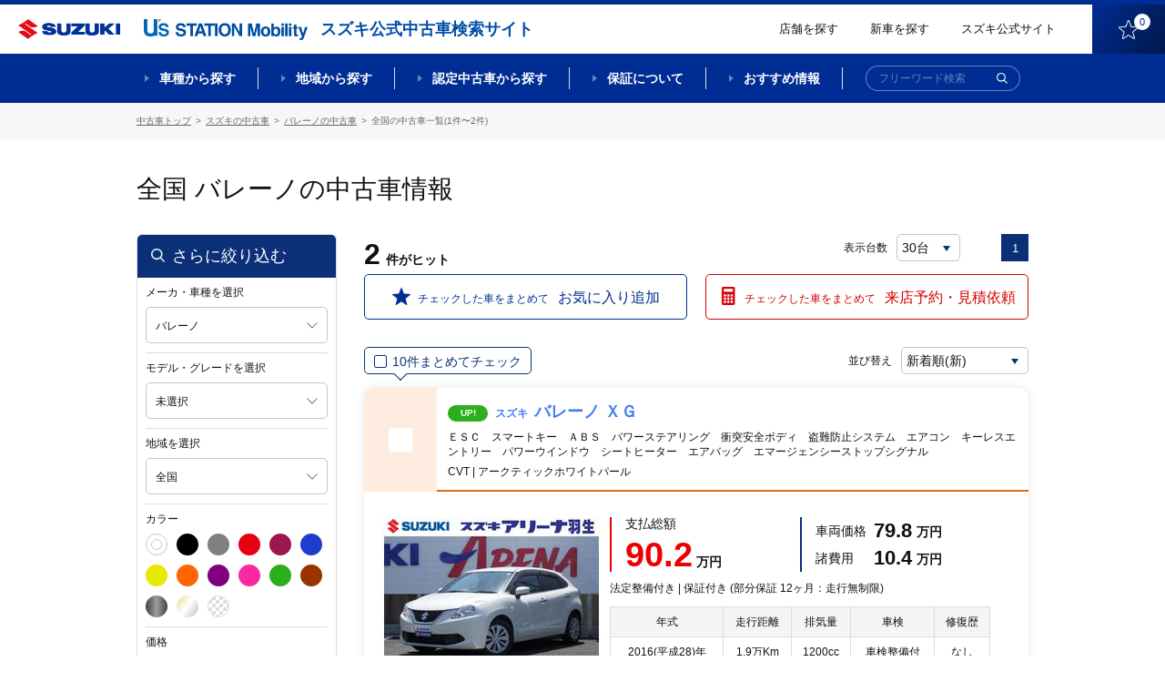

--- FILE ---
content_type: text/html;charset=UTF-8
request_url: http://usnet.goo-net.com/ucar/php/search/summary.php?pref_c=&car_cd=10552036&color=10
body_size: 195744
content:
<!DOCTYPE html>
<html lang="ja"><head><meta http-equiv="Content-Type" content="text/html; charset=UTF-8">
	
	<meta http-equiv="X-UA-Compatible" content="IE=edge">
	<meta name="viewport" content="width=device-width, initial-scale=1">
	<meta name="description" content="">
	<meta name="copyright" content="">

		<title>バレーノ(スズキ)の中古車 | 【スズキ公式中古車検索サイト】 U's STATION Mobility</title>
	<meta name="description" content="バレーノ(スズキ)の中古車一覧ページです。スズキディーラー取り扱いの中古車が価格、色、走行距離などこだわり条件で検索ができます。スズキの中古車を探すならスズキ公式中古車検索サイト【U's STATION Mobility】。" /> <!-- #16084 modify by xa_liht 20170724-->
	<meta name="keywords" content="中古車,スズキ,中古車一覧,バレーノ,全国,U's STATION Mobility,ユーズステーション モビリティ" /> <!-- #16084 modify by xa_liht 20170724-->

	<meta property="og:type" content="website"> 
	<meta property="og:image"  content="https://www.suzuki.co.jp/ucar/common/img/facebook_icon.png">
	<meta property="og:description" content="バレーノ(スズキ)の中古車一覧ページです。スズキディーラー取り扱いの中古車が価格、色、走行距離などこだわり条件で検索ができます。スズキの中古車を探すならスズキ公式中古車検索サイト【U's STATION Mobility】。"/> <!-- #16084 modify by xa_liht 20170724 start-->
	<meta property="og:title" content="バレーノ(スズキ)の中古車情報 |【スズキ公式中古車検索サイト】 U's STATION Mobility">


    <!-- 既存css -->
    <!--link href="/ucar/common/css/reset.css" rel="stylesheet" type="text/css"-->
    <link href="/ucar/common/css/colorbox.css" rel="stylesheet" type="text/css">
    <link href="/ucar/common/css/style_est.css" rel="stylesheet" type="text/css">
    <!--link href="/ucar/common/css/modal.css" rel="stylesheet" type="text/css"-->
    <link href="/ucar/common/css/jquery.fancybox.css" rel="stylesheet" type="text/css">
    <!-- 既存css -->
   <!--link href="/ucar/common/css/style_shop_list.css?20191113" rel="stylesheet" type="text/css"-->

    <link rel="stylesheet" href="/ucar/common_2002/css/slick.css">
    <link rel="stylesheet" href="/ucar/common_2002/css/lity.min.css">
    <link rel="stylesheet" href="/ucar/common_2002/css/modaal.min.css">
    <link rel="stylesheet" href="/ucar/common_2002/css/style.css?605">
    <link rel="stylesheet" href="/ucar/common_2002/css/style_mq.css">


	<!-- 既存JS -->
	<script src="/ucar/common/js/jquery-1.9.1.min.js"></script>
	<script src="/ucar/common/js/jqueryAutoHeight.js"></script>
	<script type="text/javascript" src="/ucar/common/js/multi_search.js"></script>
    <script src="/ucar/common/js/jquery.fancybox.js"></script>
    <script src="/ucar/common/js/breakpoints.js"></script>
    <script src="/ucar/common/js/jquery.colorbox.js"></script>
    <script src="/ucar/common/js/jquery.customSelect.min.js"></script>
    <script src="/ucar/common/js/sysloger.js"></script>
    <script src="/ucar/common/js/style.js"></script>
    <script src="/ucar/common/js/detail_list.js"></script>
    <script src="/ucar/common/js/function.js"></script>
    <script src="/ucar/common/js/refine.js"></script>
    <script src="/ucar/common/js/jquery.animateNumber.min.js" type="text/javascript"></script>
    <script src="/ucar/common/js/mdcs.js" type="text/javascript"></script>
    <script src="/ucar/common/js/function_multi.js" type="text/javascript"></script>
	<script src="/ucar/common/js/summary.js" type="text/javascript"></script>
    <!-- 既存JS -->
	<script type="text/javascript">
    $(function() {
         // #24134 modify by wumm 20200519 start
		var is_pc_sp = function(){
		    return window.matchMedia('(min-width: 960px)').matches;	
		}
		if(is_pc_sp()){
		 if($(".box_empty_message").length>0){
		 var serc_height = $("#p-tgt-btn-toSearch").height()+350;
			 $("#main-page").css("height",serc_height);
		 }
		 }else{
             $(".list-carArchive").removeClass('box_empty_message');
		 }
         // #24134 modify by wumm 20200519 end 

        $(window).setBreakpoints({
                distinct: true,
                breakpoints: [ 1, 767 ]
        });

        $(window).bind('enterBreakpoint767',function() {
        $(".inline").colorbox({
            inline:true,
            maxWidth:"200%",
            maxHeight:"200%",
            opacity: 0.7,
            fixed: false
        });
		$('.shop_group_list02 dt .border0, .shop_group_list02 dd .border0').autoHeight({ column:2 });
        //タブ切り替え
                $('.tabList').hide();
        $('.tabMenu li').removeClass('select');
        $('.tabList').eq(0).show();
        $('.tabMenu li').eq(0).addClass('select');

            $('.tabMenu li').click(function() {
                    var tabIndex2 = $('.tabMenu li').index(this);

            $('.tabList').css('display','none');
            $('.tabList').eq(tabIndex2).css('display','block');
                    $('.tabMenu li').removeClass('select');
                    $(this).addClass('select');

            });

            if($('input[type=hidden][name=car_cd]').val() == ''){
                $('#selModel').parent().addClass('disabled');
                $('#selModel').removeClass('cboxElement');
            }

        });
        $(window).bind('enterBreakpoint1',function() {
        });
	

});
$(function(){
        $('select.styled').customSelect();
});
	</script>
<!-- #24134 add by xa_renyf 20200516 one line-->
</style>
	<link rel="shortcut icon" href="/ucar/common_2002/img/favicon/favicon.ico">
	<link rel="apple-touch-icon" href="/ucar/common_2002/img/favicon/apple-touch-icon.png"><!-- #29876 modify by xa_bail 20210512 -->

	<meta property="fb:app_id" content="">
	<meta property="og:title" content="">
	<meta property="og:description" content="">
	<meta property="og:site_name" content="">
	<meta property="og:type" content="">
	<meta property="og:image" content="">
	<meta property="og:url" content="">
<!-- Google Tag Manager --><script>(function(w,d,s,l,i){w[l]=w[l]||[];w[l].push({'gtm.start':new Date().getTime(),event:'gtm.js'});var f=d.getElementsByTagName(s)[0],j=d.createElement(s),dl=l!='dataLayer'?'&l='+l:'';j.async=true;j.src='https://www.googletagmanager.com/gtm.js?id='+i+dl;f.parentNode.insertBefore(j,f);})(window,document,'script','dataLayer','GTM-55GPHNF');</script><script>(function(w,d,s,l,i){w[l]=w[l]||[];w[l].push({'gtm.start':new Date().getTime(),event:'gtm.js'});var f=d.getElementsByTagName(s)[0],j=d.createElement(s),dl=l!='dataLayer'?'&l='+l:'';j.async=true;j.src='https://www.googletagmanager.com/gtm.js?id='+i+dl;f.parentNode.insertBefore(j,f);})(window,document,'script','dataLayer','GTM-T3HPBJF');</script></head >
<body  class="archive nohome hideMega-1 hideMega-2 menuFix showMenu "><!-- Google Tag Manager (noscript) --><noscript><iframe src='https://www.googletagmanager.com/ns.html?id=GTM-55GPHNF' height='0' width='0' style='display:none;visibility:hidden'></iframe></noscript><noscript><iframe src='https://www.googletagmanager.com/ns.html?id=GTM-T3HPBJF' height='0' width='0' style='display:none;visibility:hidden'></iframe></noscript><!-- End Google Tag Manager (noscript)-->
<div id="wrap"> 
  <link rel="stylesheet" href="/ucar/common_2002/css/slick.css">
<link rel="stylesheet" href="/ucar/common_2002/css/lity.min.css">
<link rel="stylesheet" href="/ucar/common_2002/css/modaal.min.css">
<link rel="stylesheet" href="/ucar/common_2002/css/style.css">
<link rel="stylesheet" href="/ucar/common_2002/css/style_mq.css">
<!--link href="/ucar/common/css/reset.css" rel="stylesheet" type="text/css">
<link href="/ucar/common/css/colorbox.css" rel="stylesheet" type="text/css">
<link href="/ucar/common/css/style.css?20191113" rel="stylesheet" type="text/css">   #23775 modify by wangry 20191112
<link href="/ucar/common/css/modal.css" rel="stylesheet" type="text/css">
<link href="/ucar/common/css/jquery.fancybox.css" rel="stylesheet" type="text/css"-->
<!-- SPのヘッダー -->
<header id="header-page" class="f_topPage">
		<div class="l-headerbar clearfix">
			<div class="logos logos-header">
				<h2 class="logo logo-product"><a href="https://www.suzuki.co.jp/car/" target="_blank"><img class="logo" src="/ucar/common_2002/img/logo_suzuki-1.png" title="SUZUKI"></a><span class="text-sub">スズキ公式中古車検索サイト</span></h2><!-- #24134 modify by xa_caoj 20200420 -->
				<h1 class="logo logo-site"><a href="/ucar/"><img class="logo" src="/ucar/common_2002/img/logo_us-1.png" title="【スズキ公式中古車検索サイト】U's STATION Mobility"></a></h1>
			</div>
			<div class="rightContent rightContent-header clearfix">
				<a href="/ucar/shop/map.html" class="link link-text">店舗を探す</a>
				<!--<a href="https://tradein.suzuki-w.co.jp/" class="link link-text" target="_blank">買取参考価格検索</a>-->
				<a href="https://www.suzuki.co.jp/car/" class="link link-text" target="_blank">新車を探す</a><!-- #24134 modify by xa_caoj 20200420 -->
				<a href="https://www.suzuki.co.jp/car/" class="link link-text" target="_blank">スズキ公式サイト</a>
				<a href="/ucar/php/mypage/favorite_list.php" class="link link-btn"><img class="icon f_pc" src="/ucar/common_2002/img/ico_favorite-1.png"><img class="icon f_sp f_sp--blk" src="/ucar/common_2002/img/ico_favorite-1_sp.png"><span class="text">お気に入り</span><span class="num"></span></a>
			</div>
		</div>
		<nav id="mega-1" class="nav-serch">
			<div class="l-wrap_nav-serch-list">
				<div class="l-set">
					<ul class="nav-serch-list clearfix">
						<li class="nav-serch-list-unit f_model">
							<a href="#p_sec-serch--model" class="main"><span class="l-text">車種<span class="f_bp3"><br></span>から探す</span></a>
						</li>
						<li class="nav-serch-list-unit f_area">
							<a href="#p_l-tabcontents" class="main"><span class="l-text">地域<span class="f_bp3"><br></span>から探す</span></a>
						</li>
						<li class="nav-serch-list-unit f_nintei">
							<a href="/nintei/index.html" class="main"><span class="l-text">認定中古車<span class="f_bp3"><br></span>から探す</span></a>
						</li>
						<li class="nav-serch-list-unit f_guarantee f_guarantee f_pc">
							<a href="#" class="main"><span class="l-text">保証について</span></a>
						</li>
						<li class="nav-serch-list-unit f_recommend f_recommend f_pc">
							<a href="/ucar/contents/" class="main"><span class="l-text">おすすめ情報</span></a>
						</li>
					</ul>

					<ul class="nav-serch-list-2 clearfix f_sp f_sp--blk">
						<li class="nav-serch-list-2__unit f_search">
							<span class="link link-btn"><img class="icon" src="/ucar/common_2002/img/ico_search-1.png"><span class="text">検索</span></span>
						</li>
						<li class="nav-serch-list-2__unit f_menu">
							<a href="#menu-sp" class="link link-btn" id="btn-modaal--spmenu"><span class="icon elm-ico_hbg"><span class="elm-ico_hbg__obj-center"></span><span class="elm-ico_hbg__obj"></span></span><span class="text">メニュー</span></a>
						</li>
					</ul>

					<form action="/ucar/php/search/summary.php" id="frm-search-1" class="frm-search--global" autocomplete="off" method="post">
						<div class="frm-item--searchtext f_size-1 f_color-1">
							<div class="wrap-frm-item">
								<input name="nullword" placeholder="フリーワード検索" type="text">
								<button class="btn btn-submit btn-submit-frm-search" type="submit" name="action" value="submit"><img class="icon" src="/ucar/common_2002/img/ico_search-1.png" alt="検索"></button>
							</div>
						</div>
					</form>
				</div>
<!--megadrop-->
			<div class="menu-megadrop">
				<div class="l-inner-page">
					<div class="megadrop-unit megadrop-unit-model">
						<ul class="list-frm--model clearfix">
								<li class="list-frm--model__unit frmGroup-checkbox listUnit--type-blk-1">
									<div class="l-inner">
										<div class="l-wrap-hover">
											<a href="/ucar/php/search/area_search.php?car_cd=10552003,10552502" class="l-text"><span class="text-label"><span class="nameText">ワゴンR</span></span></a>
										</div>
									</div>
								</li>
								<li class="list-frm--model__unit frmGroup-checkbox listUnit--type-blk-1">
									<div class="l-inner">
										<div class="l-wrap-hover">
										<a href="/ucar/php/search/area_search.php?car_cd=10552040" class="l-text"><span class="text-label"><span class="nameText">ワゴンRスマイル</span></span></a>
										</div>
									</div>
								</li>
								<li class="list-frm--model__unit frmGroup-checkbox listUnit--type-blk-1">
									<div class="l-inner">
										<div class="l-wrap-hover">
										<a href="/ucar/php/search/area_search.php?car_cd=10552041" class="l-text"><span class="text-label"><span class="nameText">ワゴンRカスタムZ</span></span></a>
										</div>
									</div>
								</li>
								<li class="list-frm--model__unit frmGroup-checkbox listUnit--type-blk-1">
									<div class="l-inner">
										<div class="l-wrap-hover">
										<a href="/ucar/php/search/area_search.php?car_cd=10552031,10552039" class="l-text"><span class="text-label"><span class="nameText">スペーシア</span></span></a>
										</div>
									</div>
								</li>
                                <!-- 24134 add by zhu 20200605 start -->
                                <li class="list-frm--model__unit frmGroup-checkbox listUnit--type-blk-1">
                                    <div class="l-inner">
                                        <div class="l-wrap-hover">
                                        <a href="/ucar/php/search/area_search.php?car_cd=10552032,10552037" class="l-text"><span class="text-label"><span class="nameText">スペーシアカスタム</span></span></a> <!-- 24134 modi by zhu 20200605 -->
                                        </div>
                                    </div>
                                </li>
                                <!-- 24134 add by zhu 20200605 end -->
								<li class="list-frm--model__unit frmGroup-checkbox listUnit--type-blk-1">
									<div class="l-inner">
										<div class="l-wrap-hover">
										<a href="/ucar/php/search/area_search.php?car_cd=10552033" class="l-text"><span class="text-label"><span class="nameText">ハスラー</span></span></a>
										</div>
									</div>
								</li>
								<li class="list-frm--model__unit frmGroup-checkbox listUnit--type-blk-1">
									<div class="l-inner">
										<div class="l-wrap-hover">
										<a href="/ucar/php/search/area_search.php?car_cd=10551007,10551504,10551506,10551015,10551018,10551503,10551501" class="l-text"><span class="text-label"><span class="nameText">アルト</span></span></a>
										</div>
									</div>
								</li>
								<li class="list-frm--model__unit frmGroup-checkbox listUnit--type-blk-1">
									<div class="l-inner">
										<div class="l-wrap-hover">
										<a href="/ucar/php/search/area_search.php?car_cd=10551011,10551016,10551019" class="l-text"><span class="text-label"><span class="nameText">ラパン</span></span></a>
										</div>
									</div>
								</li>
								<li class="list-frm--model__unit frmGroup-checkbox listUnit--type-blk-1">
									<div class="l-inner">
										<div class="l-wrap-hover">
										<a href="/ucar/php/search/area_search.php?car_cd=10552012,10552011" class="l-text"><span class="text-label"><span class="nameText">エブリイワゴン</span></span></a>
										</div>
									</div>
								</li>
								<li class="list-frm--model__unit frmGroup-checkbox listUnit--type-blk-1">
									<div class="l-inner">
										<div class="l-wrap-hover">
										<a href="/ucar/php/search/area_search.php?car_cd=10552002,10552020,10552019,10552021,10552014,10552501,10552007" class="l-text"><span class="text-label"><span class="nameText">ジムニー</span></span></a>
										</div>
									</div>
								</li>
								<li class="list-frm--model__unit frmGroup-checkbox listUnit--type-blk-1">
									<div class="l-inner">
										<div class="l-wrap-hover">
										<a href="/ucar/php/search/area_search.php?car_cd=10552013,10552029" class="l-text"><span class="text-label"><span class="nameText">スイフト</span></span></a>
										</div>
									</div>
								</li>
								<li class="list-frm--model__unit frmGroup-checkbox listUnit--type-blk-1">
									<div class="l-inner">
										<div class="l-wrap-hover">
										<a href="/ucar/php/search/area_search.php?car_cd=10552022,10552030,10552015" class="l-text"><span class="text-label"><span class="nameText">ソリオ</span></span></a>
										</div>
									</div>
								</li>
								<li class="list-frm--model__unit frmGroup-checkbox listUnit--type-blk-1">
									<div class="l-inner">
										<div class="l-wrap-hover">
										<a href="/ucar/php/search/area_search.php?car_cd=10552038" class="l-text"><span class="text-label"><span class="nameText">クロスビー</span></span></a>
										</div>
									</div>
								</li>
								<!-- li class="list-frm- -model__unit frmGroup-checkbox listUnit- -type-blk-1">  24134 del by zhu 20200605
									<div class="l-inner">
										<div class="l-wrap-hover">
										<a href="/ucar/php/search/area_search.php?car_cd=10552036" class="l-text"><span class="text-label"><span class="nameText">バレーノ</span></span></a>
										</div>
									</div>
								</li-->
								<li class="list-frm--model__unit frmGroup-checkbox listUnit--type-blk-1">
									<div class="l-inner">
										<div class="l-wrap-hover">
										<a href="/ucar/php/search/area_search.php?car_cd=10553003,10554111,10557111,10557112" class="l-text"><span class="text-label"><span class="nameText">スズキ商用</span></span></a>
										</div>
									</div>
								</li>
								<li class="list-frm--model__unit list-frm--model__unit--all frmGroup-checkbox listUnit--type-blk-1">
									<div class="l-inner">
										<div class="l-wrap-hover">
										<a href="/ucar/suzuki/" class="l-text"><span class="text-label"><span class="nameText">スズキ全車種</span></span></a>
										</div>
									</div>
								</li>
								<li class="list-frm--model__unit list-frm--model__unit--others frmGroup-checkbox  listUnit--type-blk-1">
									<div class="l-inner">
										<div class="l-wrap-hover">
										<a href="/ucar/maker_list.html" class="l-text"><span class="text-label"><span class="nameText">スズキ以外の車</span></span></a>
										</div>
									</div>
								</li>
							</ul>
					</div>

					<div class="megadrop-unit megadrop-unit-area">
						<ul class="nav-serch-listSub nav-serch-listSub-area clearfix">
							<li class="nav-serch-listSub-unit l-left">
								<ul class="links-list-block">
									<li class="links-list-unit links-list-unit-block">
										<h4 class="title title-nav-serch-listSub-cat"><a href="/ucar/php/search/summary.php" class="block"><span class="nameText">全国</span></a></h4>
									</li>
									<li class="links-list-unit links-list-unit-block">
										<h4 class="title title-nav-serch-listSub-cat"><a href="/ucar/php/search/summary.php?pref_c=01,04,02,03,05,07,06" class="block"><span class="nameText">北海道・東北すべて</span></a></h4>
									</li>
								</ul>
							</li>
							<li class="nav-serch-listSub-unit l-left">
								<ul class="links-list">
									<li class="links-list-unit links-list-unit-block">
										<h4 class="title title-nav-serch-listSub-cat"><a href="/ucar/php/search/summary.php?pref_c=08,09,10,11,12,13,14" class="block"><span class="nameText">関東すべて</span></a></h4>
									</li>
									<li class="links-list-unit links-list-unit-block">
										<h4 class="title title-nav-serch-listSub-cat"><a href="/ucar/php/search/summary.php?pref_c=15,19,20" class="block"><span class="nameText">甲信越すべて</span></a></h4>
									</li>
									<li class="links-list-unit links-list-unit-block">
										<h4 class="title title-nav-serch-listSub-cat"><a href="/ucar/php/search/summary.php?pref_c=21,22,23,24" class="block"><span class="nameText">東海すべて</span></a></h4>
									</li>
								</ul>
							</li>
							<li class="nav-serch-listSub-unit l-left">
								<ul class="links-list">
									<li class="links-list-unit links-list-unit-block">
										<h4 class="title title-nav-serch-listSub-cat"><a href="/ucar/php/search/summary.php?pref_c=16,17,18" class="block"><span class="nameText">北陸すべて</span></a></h4>
									</li>
									<li class="links-list-unit links-list-unit-block">
										<h4 class="title title-nav-serch-listSub-cat"><a href="/ucar/php/search/summary.php?pref_c=25,26,27,28,29,30" class="block"><span class="nameText">関西すべて</span></a></h4>
									</li>
									<li class="links-list-unit links-list-unit-block">
										<h4 class="title title-nav-serch-listSub-cat"><a href="/ucar/php/search/summary.php?pref_c=31,32,33,34,35" class="block"><span class="nameText">中国すべて</span></a></h4>
									</li>
								</ul>
							</li>
							<li class="nav-serch-listSub-unit l-left">
								<ul class="links-list">
									<li class="links-list-unit links-list-unit-block">
										<h4 class="title title-nav-serch-listSub-cat"><a href="/ucar/php/search/summary.php?pref_c=36,37,38,39" class="block"><span class="nameText">四国すべて</span></a></h4>
									</li>
									<li class="links-list-unit links-list-unit-block">
										<h4 class="title title-nav-serch-listSub-cat"><a href="/ucar/php/search/summary.php?pref_c=40,41,42,43,44,45,46,47" class="block"><span class="nameText">九州・沖縄すべて</span></a></h4>
									</li>
								</ul>
							</li>
						</ul>
					</div>

					<div class="megadrop-unit megadrop-unit-nintei">
						<ul class="nav-serch-listSub nav-serch-listSub-nintei clearfix">
							<li class="nav-serch-listSub-unit l-left">
								<p class="l-image"><a href="/ucar/certificate" class=""><img src="/ucar/common_2002/img/obj_nentei-1.png" alt="スズキ認定中古車"></a></p>
								<ul class="links-list">
									<li class="links-list-unit links-list-unit-block">
										<h4 class="title title-nav-serch-listSub-cat"><a href="/ucar/certificate" class="block">スズキ認定中古車から探す</a></h4>
									</li>
								</ul>
								<p class="l-text"><a href="/ucar/contents/certified/" class="f_linkText">スズキ認定中古車とは？</a></p>
							</li>
							<li class="nav-serch-listSub-unit l-right">
								<p class="l-image"><a href="/ucar/premium" class=""><img src="/ucar/common_2002/img/obj_nentei-2.png" alt="スズキ認定中古車 PREMIUM"></a></p>
								<ul class="links-list">
									<li class="links-list-unit links-list-unit-block">
										<h4 class="title title-nav-serch-listSub-cat"><a href="/ucar/premium" class="block">スズキプレミアム認定中古車から探す</a></h4>
									</li>
								</ul>
								<p class="l-text"><a href="/ucar/contents/premium/" class="f_linkText">スズキプレミアム認定中古車とは？</a></p>
							</li>
						</ul>
						<p class="l-footer f_sp"><a href="/ucar/contents/certified/" class="f_linkText">スズキ認定中古車とは？</a><a href="/ucar/contents/premium/" class="f_linkText">スズキプレミアム認定中古車とは？</a></p>
					</div>
					<div class="megadrop-unit"></div>
					<div class="megadrop-unit"></div>
				</div>
			</div>
<!--ここまでmegadrop-->
			</div>
			
		</nav>
</header>

<!--fixMenu-->
	<div class="fixMenu">
		<div class="l-headerbar clearfix">
			<div class="logos logos-header">
				<a class="logo logo-product" href="https://www.suzuki.co.jp/car/" target="_blank"><img class="logo" src="/ucar/common_2002/img/logo_suzuki-1.png" title="SUZUKI"></a><!-- #24134 modify by xa_caoj 20200420 -->
				<h1 class="logo logo-site"><a href="/ucar/"><img class="logo" src="/ucar/common_2002/img/logo_us-1.png" title="【スズキ公式中古車検索サイト】U's STATION Mobility"></a></h1>
				<h2 class="text-sub">スズキ公式中古車検索サイト</h2>
			</div>
			<div class="rightContent rightContent-header clearfix">
				<a href="/ucar/shop/map.html" class="link link-text">店舗を探す</a>
				<!--<a href="https://tradein.suzuki-w.co.jp/" class="link link-text" target="_blank">買取参考価格検索</a>-->
				<a href="https://www.suzuki.co.jp/car/?_ga=2.189385327.598950257.1587358347-1950952857.1573780738" class="link link-text" target="_blank">新車を探す</a><!-- #24134 modify by xa_caoj 20200420 -->
				<a href="https://www.suzuki.co.jp/" class="link link-text" target="_blank">スズキ公式サイト</a>
				<a href="/ucar/php/mypage/favorite_list.php" class="link link-btn"><img class="icon" src="/ucar/common_2002/img/ico_favorite-1.png"><span class="num"></span></a>
			</div>
		</div>
		<nav id="mega-2" class="nav-serch">
			<div class="l-wrap_nav-serch-list">
			<div class="l-set">
				<ul class="nav-serch-list clearfix">
				<li class="nav-serch-list-unit f_model">
					<a href="#p_sec-serch--model" class="main">車種から探す</a>
				</li>
				<li class="nav-serch-list-unit f_area">
					<a href="#p_l-tabcontents" class="main">地域から探す</a>
				</li>
				<li class="nav-serch-list-unit f_nintei">
					<a href="#" class="main">認定中古車から探す</a>
				</li>
				<li class="nav-serch-list-unit f_guarantee">
					<a href="/ucar/contents/ok/" class="main">保証について</a>
				</li>
				<li class="nav-serch-list-unit f_recommend">
					<a href="/ucar/contents/" class="main">おすすめ情報</a>
				</li>
				</ul>
				<form action="/ucar/php/search/summary.php" id="frm-search-2" class="frm-search--global" autocomplete="off" method="post">
					<div class="frm-item--searchtext f_size-1 f_color-1">
						<div class="wrap-frm-item">
							<input name="nullword" placeholder="フリーワード検索" type="text">
							<button class="btn btn-submit btn-submit-frm-search" type="submit" name="action" value="submit"><img class="icon" src="/ucar/common_2002/img/ico_search-2.png" alt="検索"></button>
						</div>
					</div>
				</form>
			</div>
<!--megadrop-->
			<div class="menu-megadrop">
				<div class="l-inner-page">
					<div class="megadrop-unit megadrop-unit-model">
						<ul class="list-frm--model clearfix">
								<li class="list-frm--model__unit frmGroup-checkbox listUnit--type-blk-1">
									<div class="l-inner">
										<div class="l-wrap-hover">
											<a href="/ucar/php/search/area_search.php?car_cd=10552003,10552502" class="l-image"><img src="/ucar/common_2002/img/img_car_wagon-r-1.png" class="img-car"></a>
											<a href="/ucar/php/search/area_search.php?car_cd=10552003,10552502" class="l-text"><span class="text-label"><span class="nameText">ワゴンR</span><span class="numText">(803台)</span></span></a>
										</div>
									</div>
								</li>
								<li class="list-frm--model__unit frmGroup-checkbox listUnit--type-blk-1">
									<div class="l-inner">
										<div class="l-wrap-hover">
										<a href="/ucar/php/search/area_search.php?car_cd=10552040" class="l-image"><img src="/ucar/common_2002/img/img_car_wagon-r-smile-1.png" class="img-car"></a>
										<a href="/ucar/php/search/area_search.php?car_cd=10552040" class="l-text"><span class="text-label"><span class="nameText">ワゴンRスマイル</span><span class="numText">(1,075台)</span></span></a>
										</div>
									</div>
								</li>
								<li class="list-frm--model__unit frmGroup-checkbox listUnit--type-blk-1">
									<div class="l-inner">
										<div class="l-wrap-hover">
										<a href="/ucar/php/search/area_search.php?car_cd=10552041" class="l-image"><img src="/ucar/common_2002/img/img_car_wagon-r-custom-z-1.png" class="img-car"></a>
										<a href="/ucar/php/search/area_search.php?car_cd=10552041" class="l-text"><span class="text-label"><span class="nameText">ワゴンRカスタムZ</span><span class="numText">(155台)</span></span></a>
										</div>
									</div>
								</li>
								<!-- 24134 modi by zhu 20200605 start -->
								<li class="list-frm--model__unit frmGroup-checkbox listUnit--type-blk-1">
									<div class="l-inner">
										<div class="l-wrap-hover">
										<a href="/ucar/php/search/area_search.php?car_cd=10552031,10552039" class="l-image"><img src="/ucar/common_2002/img/img_car_spacia-1.png" class="img-car"></a>
										<a href="/ucar/php/search/area_search.php?car_cd=10552031,10552039" class="l-text"><span class="text-label"><span class="nameText">スペーシア</span><span class="numText">(1,627台)</span></span></a>
										</div>
									</div>
								</li>
								<!-- 24134 modi by zhu 20200605 end -->
                                <!-- 24134 add by zhu 20200605 start -->
                                <li class="list-frm--model__unit frmGroup-checkbox listUnit--type-blk-1">
                                    <div class="l-inner">
                                        <div class="l-wrap-hover">
                                        <a href="/ucar/php/search/area_search.php?car_cd=10552032,10552037" class="l-image"><img src="/ucar/common_2002/img/img_car_spacia-custom-1.png" class="img-car"></a>
                                        <a href="/ucar/php/search/area_search.php?car_cd=10552032,10552037" class="l-text"><span class="text-label"><span class="nameText">スペーシアカスタム</span><span class="numText">(839台)</span></span></a>
                                        </div>
                                    </div>
                                </li>
                                <!-- 24134 add by zhu 20200605 end -->
								<li class="list-frm--model__unit frmGroup-checkbox listUnit--type-blk-1">
									<div class="l-inner">
										<div class="l-wrap-hover">
										<a href="/ucar/php/search/area_search.php?car_cd=10552033" class="l-image"><img src="/ucar/common_2002/img/img_car_hustler-1.png" class="img-car"></a>
										<a href="/ucar/php/search/area_search.php?car_cd=10552033" class="l-text"><span class="text-label"><span class="nameText">ハスラー</span><span class="numText">(1,435台)</span></span></a>
										</div>
									</div>
								</li>
								<li class="list-frm--model__unit frmGroup-checkbox listUnit--type-blk-1">
									<div class="l-inner">
										<div class="l-wrap-hover">
										<a href="/ucar/php/search/area_search.php?car_cd=10551007,10551504,10551506,10551015,10551018,10551503,10551501#" class="l-image"><img src="/ucar/common_2002/img/img_car_alto-1.png" class="img-car"></a>
										<a href="/ucar/php/search/area_search.php?car_cd=10551007,10551504,10551506,10551015,10551018,10551503,10551501" class="l-text"><span class="text-label"><span class="nameText">アルト</span><span class="numText">(900台)</span></span></a>
										</div>
									</div>
								</li>
								<li class="list-frm--model__unit frmGroup-checkbox listUnit--type-blk-1">
									<div class="l-inner">
										<div class="l-wrap-hover">
										<a href="/ucar/php/search/area_search.php?car_cd=10551011,10551016,10551019" class="l-image"><img src="/ucar/common_2002/img/img_car_lapin-1.png" class="img-car"></a>
										<a href="/ucar/php/search/area_search.php?car_cd=10551011,10551016,10551019" class="l-text"><span class="text-label"><span class="nameText">ラパン</span><span class="numText">(736台)</span></span></a>
										</div>
									</div>
								</li>
								<li class="list-frm--model__unit frmGroup-checkbox listUnit--type-blk-1">
									<div class="l-inner">
										<div class="l-wrap-hover">
										<a href="/ucar/php/search/area_search.php?car_cd=10552012,10552011" class="l-image"><img src="/ucar/common_2002/img/img_car_every-1.png" class="img-car"></a>
										<a href="/ucar/php/search/area_search.php?car_cd=10552012,10552011" class="l-text"><span class="text-label"><span class="nameText">エブリイワゴン</span><span class="numText">(153台)</span></span></a>
										</div>
									</div>
								</li>
								<li class="list-frm--model__unit frmGroup-checkbox listUnit--type-blk-1">
									<div class="l-inner">
										<div class="l-wrap-hover">
										<a href="/ucar/php/search/area_search.php?car_cd=10552002,10552020,10552019,10552021,10552014,10552501,10552007" class="l-image"><img src="/ucar/common_2002/img/img_car_jimny-1.png" class="img-car"></a>
										<a href="/ucar/php/search/area_search.php?car_cd=10552002,10552020,10552019,10552021,10552014,10552501,10552007" class="l-text"><span class="text-label"><span class="nameText">ジムニー</span><span class="numText">(109台)</span></span></a>
										</div>
									</div>
								</li>
								<li class="list-frm--model__unit frmGroup-checkbox listUnit--type-blk-1">
									<div class="l-inner">
										<div class="l-wrap-hover">
										<a href="/ucar/php/search/area_search.php?car_cd=10552013,10552029" class="l-image"><img src="/ucar/common_2002/img/img_car_swift-1.png" class="img-car"></a>
										<a href="/ucar/php/search/area_search.php?car_cd=10552013,10552029" class="l-text"><span class="text-label"><span class="nameText">スイフト</span><span class="numText">(846台)</span></span></a>
										</div>
									</div>
								</li>
								<li class="list-frm--model__unit frmGroup-checkbox listUnit--type-blk-1">
									<div class="l-inner">
										<div class="l-wrap-hover">
										<a href="/ucar/php/search/area_search.php?car_cd=10552022,10552030,10552015" class="l-image"><img src="/ucar/common_2002/img/img_car_solio-1.png" class="img-car"></a>
										<a href="/ucar/php/search/area_search.php?car_cd=10552022,10552030,10552015" class="l-text"><span class="text-label"><span class="nameText">ソリオ</span><span class="numText">(526台)</span></span></a>
										</div>
									</div>
								</li>
								<li class="list-frm--model__unit frmGroup-checkbox listUnit--type-blk-1">
									<div class="l-inner">
										<div class="l-wrap-hover">
										<a href="/ucar/php/search/area_search.php?car_cd=10552038" class="l-image"><img src="/ucar/common_2002/img/img_car_xbee-1.png" class="img-car"></a>
										<a href="/ucar/php/search/area_search.php?car_cd=10552038" class="l-text"><span class="text-label"><span class="nameText">クロスビー</span><span class="numText">(488台)</span></span></a>
										</div>
									</div>
								</li>
								<!-- li class="list-frm- -model__unit frmGroup-checkbox listUnit- -type-blk-1"> 24134 del by zhu 20200605
									<div class="l-inner">
										<div class="l-wrap-hover">
										<a href="/ucar/php/search/area_search.php?car_cd=10552036" class="l-image"><img src="/ucar/common_2002/img/img_car_baleno-1.png" class="img-car"></a>
										<a href="/ucar/php/search/area_search.php?car_cd=10552036" class="l-text"><span class="text-label"><span class="nameText">バレーノ</span><span class="numText">(<!- -ESCUDO- ->台)</span></span></a>
										</div>
									</div>
								</li-->
								<li class="list-frm--model__unit frmGroup-checkbox listUnit--type-blk-1">
									<div class="l-inner">
										<div class="l-wrap-hover">
										<a href="/ucar/php/search/area_search.php?car_cd=10553003,10554111,10557111,10557112" class="l-image"><img src="/ucar/common_2002/img/img_car_business-1.png" class="img-car"></a>
										<a href="/ucar/php/search/area_search.php?car_cd=10553003,10554111,10557111,10557112" class="l-text"><span class="text-label"><span class="nameText">スズキ商用</span><span class="numText">(916台)</span></span></a>
										</div>
									</div>
								</li>
								<li class="list-frm--model__unit list-frm--model__unit--all frmGroup-checkbox listUnit--type-blk-1">
									<div class="l-inner">
										<div class="l-wrap-hover">
										<a href="/ucar/suzuki/" class="l-image"><img src="/ucar/common_2002/img/img_car_all-1.png" class="img-car"></a>
										<a href="/ucar/suzuki/" class="l-text"><span class="text-label"><span class="nameText">スズキ全車種</span></span></a>
										</div>
									</div>
								</li>
								<li class="list-frm--model__unit list-frm--model__unit--others frmGroup-checkbox  listUnit--type-blk-1">
									<div class="l-inner">
										<div class="l-wrap-hover">
										<a href="/ucar/maker_list.html" class="l-image"><img src="/ucar/common_2002/img/img_car_others-1.png" class="img-car"></a>
										<a href="/ucar/maker_list.html" class="l-text"><span class="text-label"><span class="nameText">スズキ以外の車</span></span></a>
										</div>
									</div>
								</li>
							</ul>
					</div>
					<div class="megadrop-unit megadrop-unit-area">
						<ul class="nav-serch-listSub nav-serch-listSub-area clearfix">
							<li class="nav-serch-listSub-unit l-left">
								<ul class="links-list-block">
									<li class="links-list-unit links-list-unit-block">
										<h4 class="title title-nav-serch-listSub-cat"><a href="/ucar/php/search/summary.php" class="block"><span class="nameText">全国</span><span class="numText">(11931)</span></a></h4>
									</li>
									<li class="links-list-unit links-list-unit-block">
										<h4 class="title title-nav-serch-listSub-cat"><a href="/ucar/php/search/summary.php?pref_c=01,04,02,03,05,07,06" class="block"><span class="nameText">北海道・東北すべて</span><span class="numText">(1905)</span></a></h4>
										<ul class="links-list-inline clearfix">
											<li class="links-list-unit links-list-unit-inline"><a href="/ucar/php/search/summary.php?pref_c=01"><span class="nameText">北海道</span><span class="numText">(297)</span></a></li>
											<li class="links-list-unit links-list-unit-inline"><a href="/ucar/php/search/summary.php?pref_c=05"><span class="nameText">秋田</span><span class="numText">(132)</span></a></li>
											<li class="links-list-unit links-list-unit-inline"><a href="/ucar/php/search/summary.php?pref_c=02"><span class="nameText">青森</span><span class="numText">(102)</span></a></li>
											<li class="links-list-unit links-list-unit-inline"><a href="/ucar/php/search/summary.php?pref_c=06"><span class="nameText">山形</span><span class="numText">(283)</span></a></li>
											<li class="links-list-unit links-list-unit-inline"><a href="/ucar/php/search/summary.php?pref_c=03"><span class="nameText">岩手</span><span class="numText">(492)</span></a></li>
											<li class="links-list-unit links-list-unit-inline"><a href="/ucar/php/search/summary.php?pref_c=07"><span class="nameText">福島</span><span class="numText">(183)</span></a></li>
											<li class="links-list-unit links-list-unit-inline"><a href="/ucar/php/search/summary.php?pref_c=04"><span class="nameText">宮城</span><span class="numText">(416)</span></a></li>
										</ul>
									</li>
								</ul>
							</li>
							<li class="nav-serch-listSub-unit l-left">
								<ul class="links-list">
									<li class="links-list-unit links-list-unit-block">
										<h4 class="title title-nav-serch-listSub-cat"><a href="/ucar/php/search/summary.php?pref_c=08,09,10,11,12,13,14" class="block"><span class="nameText">関東すべて</span><span class="numText">(3223)</span></a></h4>
										<ul class="links-list-inline clearfix">
											<li class="links-list-unit links-list-unit-inline"><a href="/ucar/php/search/summary.php?pref_c=08"><span class="nameText">茨城</span><span class="numText">(407)</span></a></li>
											<li class="links-list-unit links-list-unit-inline"><a href="/ucar/php/search/summary.php?pref_c=12"><span class="nameText">千葉</span><span class="numText">(617)</span></a></li>
											<li class="links-list-unit links-list-unit-inline"><a href="/ucar/php/search/summary.php?pref_c=09"><span class="nameText">栃木</span><span class="numText">(177)</span></a></li>
											<li class="links-list-unit links-list-unit-inline"><a href="/ucar/php/search/summary.php?pref_c=13"><span class="nameText">東京</span><span class="numText">(466)</span></a></li>
											<li class="links-list-unit links-list-unit-inline"><a href="/ucar/php/search/summary.php?pref_c=10"><span class="nameText">群馬</span><span class="numText">(203)</span></a></li>
											<li class="links-list-unit links-list-unit-inline"><a href="/ucar/php/search/summary.php?pref_c=14"><span class="nameText">神奈川</span><span class="numText">(476)</span></a></li>
											<li class="links-list-unit links-list-unit-inline"><a href="/ucar/php/search/summary.php?pref_c=11"><span class="nameText">埼玉</span><span class="numText">(877)</span></a></li>
										</ul>
									</li>
									<li class="links-list-unit links-list-unit-block">
										<h4 class="title title-nav-serch-listSub-cat"><a href="/ucar/php/search/summary.php?pref_c=15,19,20" class="block"><span class="nameText">甲信越すべて</span><span class="numText">(667)</span></a></h4>
										<ul class="links-list-inline clearfix">
											<li class="links-list-unit links-list-unit-inline"><a href="/ucar/php/search/summary.php?pref_c=15"><span class="nameText">新潟</span><span class="numText">(279)</span></a></li>
											<li class="links-list-unit links-list-unit-inline"><a href="/ucar/php/search/summary.php?pref_c=19"><span class="nameText">山梨</span><span class="numText">(46)</span></a></li>
											<li class="links-list-unit links-list-unit-inline"><a href="/ucar/php/search/summary.php?pref_c=20"><span class="nameText">長野</span><span class="numText">(342)</span></a></li>
										</ul>
									</li>
									<li class="links-list-unit links-list-unit-block">
										<h4 class="title title-nav-serch-listSub-cat"><a href="/ucar/php/search/summary.php?pref_c=21,22,23,24" class="block"><span class="nameText">東海すべて</span><span class="numText">(1379)</span></a></h4>
										<ul class="links-list-inline clearfix">
											<li class="links-list-unit links-list-unit-inline"><a href="/ucar/php/search/summary.php?pref_c=21"><span class="nameText">岐阜</span><span class="numText">(110)</span></a></li>
											<li class="links-list-unit links-list-unit-inline"><a href="/ucar/php/search/summary.php?pref_c=23"><span class="nameText">愛知</span><span class="numText">(504)</span></a></li>
											<li class="links-list-unit links-list-unit-inline"><a href="/ucar/php/search/summary.php?pref_c=22"><span class="nameText">静岡</span><span class="numText">(423)</span></a></li>
											<li class="links-list-unit links-list-unit-inline"><a href="/ucar/php/search/summary.php?pref_c=24"><span class="nameText">三重</span><span class="numText">(342)</span></a></li>
										</ul>
									</li>
								</ul>
							</li>
							<li class="nav-serch-listSub-unit l-left">
								<ul class="links-list">
									<li class="links-list-unit links-list-unit-block">
										<h4 class="title title-nav-serch-listSub-cat"><a href="/ucar/php/search/summary.php?pref_c=16,17,18" class="block"><span class="nameText">北陸すべて</span><span class="numText">(370)</span></a></h4>
										<ul class="links-list-inline clearfix">
											<li class="links-list-unit links-list-unit-inline"><a href="/ucar/php/search/summary.php?pref_c=16"><span class="nameText">富山</span><span class="numText">(141)</span></a></li>
											<li class="links-list-unit links-list-unit-inline"><a href="/ucar/php/search/summary.php?pref_c=18"><span class="nameText">福井</span><span class="numText">(123)</span></a></li>
											<li class="links-list-unit links-list-unit-inline"><a href="/ucar/php/search/summary.php?pref_c=17"><span class="nameText">石川</span><span class="numText">(106)</span></a></li>
										</ul>
									</li>
									<li class="links-list-unit links-list-unit-block">
										<h4 class="title title-nav-serch-listSub-cat"><a href="/ucar/php/search/summary.php?pref_c=25,26,27,28,29,30" class="block"><span class="nameText">関西すべて</span><span class="numText">(1474)</span></a></h4>
										<ul class="links-list-inline clearfix">
											<li class="links-list-unit links-list-unit-inline"><a href="/ucar/php/search/summary.php?pref_c=25"><span class="nameText">滋賀</span><span class="numText">(207)</span></a></li>
											<li class="links-list-unit links-list-unit-inline"><a href="/ucar/php/search/summary.php?pref_c=28"><span class="nameText">兵庫</span><span class="numText">(336)</span></a></li>
											<li class="links-list-unit links-list-unit-inline"><a href="/ucar/php/search/summary.php?pref_c=26"><span class="nameText">京都</span><span class="numText">(138)</span></a></li>
											<li class="links-list-unit links-list-unit-inline"><a href="/ucar/php/search/summary.php?pref_c=29"><span class="nameText">奈良</span><span class="numText">(156)</span></a></li>
											<li class="links-list-unit links-list-unit-inline"><a href="/ucar/php/search/summary.php?pref_c=27"><span class="nameText">大阪</span><span class="numText">(473)</span></a></li>
											<li class="links-list-unit links-list-unit-inline"><a href="/ucar/php/search/summary.php?pref_c=30"><span class="nameText">和歌山</span><span class="numText">(164)</span></a></li>
										</ul>
									</li>
									<li class="links-list-unit links-list-unit-block">
										<h4 class="title title-nav-serch-listSub-cat"><a href="/ucar/php/search/summary.php?pref_c=31,32,33,34,35" class="block"><span class="nameText">中国すべて</span><span class="numText">(737)</span></a></h4>
										<ul class="links-list-inline clearfix">
											<li class="links-list-unit links-list-unit-inline"><a href="/ucar/php/search/summary.php?pref_c=31"><span class="nameText">鳥取</span><span class="numText">(96)</span></a></li>
											<li class="links-list-unit links-list-unit-inline"><a href="/ucar/php/search/summary.php?pref_c=34"><span class="nameText">広島</span><span class="numText">(180)</span></a></li>
											<li class="links-list-unit links-list-unit-inline"><a href="/ucar/php/search/summary.php?pref_c=32"><span class="nameText">島根</span><span class="numText">(118)</span></a></li>
											<li class="links-list-unit links-list-unit-inline"><a href="/ucar/php/search/summary.php?pref_c=35"><span class="nameText">山口</span><span class="numText">(176)</span></a></li>
											<li class="links-list-unit links-list-unit-inline"><a href="/ucar/php/search/summary.php?pref_c=33"><span class="nameText">岡山</span><span class="numText">(167)</span></a></li>
										</ul>
									</li>
								</ul>
							</li>
							<li class="nav-serch-listSub-unit l-left">
								<ul class="links-list">
									<li class="links-list-unit links-list-unit-block">
										<h4 class="title title-nav-serch-listSub-cat"><a href="/ucar/php/search/summary.php?pref_c=36,37,38,39" class="block"><span class="nameText">四国すべて</span><span class="numText">(582)</span></a></h4>
										<ul class="links-list-inline clearfix">
											<li class="links-list-unit links-list-unit-inline"><a href="/ucar/php/search/summary.php?pref_c=36"><span class="nameText">徳島</span><span class="numText">(116)</span></a></li>
											<li class="links-list-unit links-list-unit-inline"><a href="/ucar/php/search/summary.php?pref_c=38"><span class="nameText">愛媛</span><span class="numText">(93)</span></a></li>
											<li class="links-list-unit links-list-unit-inline"><a href="/ucar/php/search/summary.php?pref_c=37"><span class="nameText">香川</span><span class="numText">(185)</span></a></li>
											<li class="links-list-unit links-list-unit-inline"><a href="/ucar/php/search/summary.php?pref_c=39"><span class="nameText">高知</span><span class="numText">(188)</span></a></li>
										</ul>
									</li>
									<li class="links-list-unit links-list-unit-block">
										<h4 class="title title-nav-serch-listSub-cat"><a href="/ucar/php/search/summary.php?pref_c=40,41,42,43,44,45,46,47" class="block"><span class="nameText">九州・沖縄すべて</span><span class="numText">(1594)</span></a></h4>
										<ul class="links-list-inline clearfix">
											<li class="links-list-unit links-list-unit-inline"><a href="/ucar/php/search/summary.php?pref_c=40"><span class="nameText">福岡</span><span class="numText">(402)</span></a></li>
											<li class="links-list-unit links-list-unit-inline"><a href="/ucar/php/search/summary.php?pref_c=44"><span class="nameText">大分</span><span class="numText">(146)</span></a></li>
											<li class="links-list-unit links-list-unit-inline"><a href="/ucar/php/search/summary.php?pref_c=41"><span class="nameText">佐賀</span><span class="numText">(227)</span></a></li>
											<li class="links-list-unit links-list-unit-inline"><a href="/ucar/php/search/summary.php?pref_c=45"><span class="nameText">宮崎</span><span class="numText">(105)</span></a></li>
											<li class="links-list-unit links-list-unit-inline"><a href="/ucar/php/search/summary.php?pref_c=42"><span class="nameText">長崎</span><span class="numText">(189)</span></a></li>
											<li class="links-list-unit links-list-unit-inline"><a href="/ucar/php/search/summary.php?pref_c=46"><span class="nameText">鹿児島</span><span class="numText">(224)</span></a></li>
											<li class="links-list-unit links-list-unit-inline"><a href="/ucar/php/search/summary.php?pref_c=43"><span class="nameText">熊本</span><span class="numText">(176)</span></a></li>
											<li class="links-list-unit links-list-unit-inline"><a href="/ucar/php/search/summary.php?pref_c=47"><span class="nameText">沖縄</span><span class="numText">(125)</span></a></li>
										</ul>
									</li>
								</ul>
							</li>
						</ul>
					</div>
					<div class="megadrop-unit megadrop-unit-nintei">
						<ul class="nav-serch-listSub nav-serch-listSub-nintei clearfix">
							<li class="nav-serch-listSub-unit l-left">
								<p class="l-image"><a href="/ucar/certificate" class=""><img src="/ucar/common_2002/img/obj_nentei-1.png" alt="スズキ認定中古車"></a></p>
								<ul class="links-list">
									<li class="links-list-unit links-list-unit-block">
										<h4 class="title title-nav-serch-listSub-cat"><a href="/ucar/certificate" class="block">スズキ認定中古車から探す</a></h4>
									</li>
								</ul>
								<p class="l-text"><a href="/ucar/contents/certified/" class="f_linkText">スズキ認定中古車とは？</a></p>
							</li>
							<li class="nav-serch-listSub-unit l-right">
								<p class="l-image"><a href="/ucar/premium" class=""><img src="/ucar/common_2002/img/obj_nentei-2.png" alt="スズキ認定中古車 PREMIUM"></a></p>
								<ul class="links-list">
									<li class="links-list-unit links-list-unit-block">
										<h4 class="title title-nav-serch-listSub-cat"><a href="/ucar/premium" class="block">スズキプレミアム認定中古車から探す</a></h4>
									</li>
								</ul>
								<p class="l-text"><a href="/ucar/contents/premium/" class="f_linkText">スズキプレミアム認定中古車とは？</a></p>
							</li>
						</ul>
					</div>
					<div class="megadrop-unit"></div>
					<div class="megadrop-unit megadrop-unit-recommend"> <!-- #24134 modify by zhu 20200616 start-->
					    <ul class="nav-serch-listSub nav-serch-listSub-recommend clearfix">
					        <li class="link f_top links-list-unit-block">
							    <a href="/ucar/contents/" class="btn block"><span class="f_text">おすすめ情報 トップ</span></a>
							</li>
					        <li class="link links-list-unit-block">
							    <a href="/ucar/contents/about/" class="btn block"><img src="/ucar/common_2002/img/img_contents_box-1.jpg"><span class="f_text">U's STATION Mobilityとは</span></a>
							</li>
					        <li class="link links-list-unit-block">
							    <a href="/ucar/contents/ok/" class="btn block"><img src="/ucar/common_2002/img/img_contents_box-2.jpg"><span class="f_text">全国統一OK保証</span></a>
							</li>
					        <li class="link links-list-unit-block">
							    <a href="https://www.suzuki-finance.co.jp/credit/kaeru-plan/used-car/" target="_blank" class="btn block"><img src="/ucar/common_2002/img/img_contents_box-3.jpg"><span class="f_text">かえるプラン</span></a>
							</li>
                            <li class="link links-list-unit-block">
							    <a href="/ucar/contents/estimate_guide/" class="btn block"><span class="f_text"><img src="/ucar/common_2002/img/img_contents_box-4.jpg">販売店への問合せ方法</span></a>
							</li>
                            <li class="link links-list-unit-block">
							    <a href="/ucar/contents/guide/step1.html" class="btn block"><img src="/ucar/common_2002/img/img_contents_box-5.jpg"><span class="f_text">中古車購入ガイド</span></a>
							</li>
					        <li class="link links-list-unit-block">
							    <a href="/ucar/contents/kaitori/" class="btn block"><img src="/ucar/common_2002/img/img_contents_box-6.jpg"><span class="f_text">あなたのクルマ買取ります</span></a>
							</li>
                            <li class="link links-list-unit-block">
							    <a href="/ucar/contents/certified/" class="btn block"><img src="/ucar/common_2002/img/img_contents_box-7.jpg"><span class="f_text">スズキ認定中古車</span></a>
							</li>
                            <li class="link links-list-unit-block">
							    <a href="/ucar/contents/premium/" class="btn block"><img src="/ucar/common_2002/img/img_contents_box-8.jpg"><span class="f_text">スズキプレミアム認定中古車</span></a>
							</li> <!-- #24134 modify by zhu 20200616 end -->
					    </ul>
					</div>
				</div>
			</div>
<!--ここまでmegadrop-->
			</div>
		</nav>
	</div>
<!--ここまでfixMenu-->
<!-- #24134 add class by xa_renyf 20200516 one line -->
<div class="overlay"></div>

<div id="menu-sp" class="f_sp f_none">
	<div class="l-headerbar clearfix">
		<div id="btn-menu" class="nav-serch-list-2__unit">
			<span class="link link-btn"><span class="obj obj-x"></span><span class="text">メニュー</span></span>
		</div>
		<div class="logos logos-header">
			<h2 class="logo logo-product"><a href="https://www.suzuki.co.jp/car/" target="_blank"><img class="logo" src="/ucar/common_2002/img/logo_suzuki-1.png" title="SUZUKI"></a><span class="text-sub">スズキ公式中古車検索サイト</span></h2><!-- #24134 modify by xa_caoj 20200420 -->
			<h1 class="logo logo-site"><a href="/ucar/"><img class="logo" src="/ucar/common_2002/img/logo_us-1.png" title="【スズキ公式中古車検索サイト】U's STATION Mobility"></a></h1>
		</div>
		<div class="rightContent rightContent-header">
			<a href="/ucar/php/mypage/favorite_list.php" class="link link-btn"><img class="icon f_pc" src="/ucar/common_2002/img/ico_favorite-1.png"><img class="icon f_sp f_sp--blk" src="/ucar/common_2002/img/ico_favorite-1_sp.png"><span class="text">お気に入り</span><span class="num"></span></a>
		</div>
	</div>
	<div class="l-contents">
		<form action="/ucar/php/search/summary.php" id="frm-search-1--sp" class="frm-search--global" method="post">
			<div class="frm-item--searchtext f_size-1 f_color-1">
				<div class="wrap-frm-item">
					<input name="nullword" placeholder="フリーワード検索" type="text">
					<button class="btn btn-submit btn-submit-frm-search" type="submit" name="action" value="submit"><img class="icon" src="/ucar/common_2002/img/ico_search-1.png" alt="検索"></button>
				</div>
			</div>
		</form>
		
		<ul class="links-site-unit-list clearfix">
			<li class="link"><a href="/ucar/" class="text-name elm-sp-btnList-1">TOP</a></li>
			<li class="link l-wrapper-toggle">
				<span class="title-list btn-taggle-list elm-sp-btnListTitle-1">車種から探す<span class="elm-ico_plmi f_sp f_sp--blk f_plus"></span></span>
				<div class="l-wrap-toggle">
					<ul class="links-site-unit-list f_sub clearfix">
						<li class="link"><a href="/ucar/php/search/summary.php?car_cd=10552003,10552502" class="elm-sp-btnList-1"><span class="f_text">ワゴンR</span></a></li>
						<li class="link"><a href="/ucar/php/search/summary.php?car_cd=10552040" class="elm-sp-btnList-1"><span class="f_text">ワゴンRスマイル</span></a></li>
						<li class="link"><a href="/ucar/php/search/summary.php?car_cd=10552041" class="elm-sp-btnList-1"><span class="f_text">ワゴンRカスタムZ</span></a></li>
						<li class="link"><a href="/ucar/php/search/summary.php?car_cd=10552031,10552039" class="elm-sp-btnList-1"><span class="f_text">スペーシア</span></a></li> <!-- 24134 modi by zhu 20200605 -->
						<li class="link"><a href="/ucar/php/search/summary.php?car_cd=10552032,10552037" class="elm-sp-btnList-1"><span class="f_text">スペーシアカスタム</span></a></li> <!-- 24134 add by zhu 20200605 -->
						<li class="link"><a href="/ucar/php/search/summary.php?car_cd=10552033" class="elm-sp-btnList-1"><span class="f_text">ハスラー</span></a></li>
						<li class="link"><a href="/ucar/php/search/summary.php?car_cd=10551007,10551504,10551506,10551015,10551018,10551503,10551501" class="elm-sp-btnList-1"><span class="f_text">アルト</span></a></li>
						<li class="link"><a href="/ucar/php/search/summary.php?car_cd=10551011,10551016,10551019" class="elm-sp-btnList-1"><span class="f_text">ラパン</span></a></li>
						<li class="link"><a href="/ucar/php/search/summary.php?car_cd=10552012,10552011" class="elm-sp-btnList-1"><span class="f_text">エブリィW</span></a></li>
						<li class="link"><a href="/ucar/php/search/summary.php?car_cd=10552002,10552020,10552019,10552021,10552014,10552501,10552007" class="elm-sp-btnList-1"><span class="f_text">ジムニー</span></a></li>
						<li class="link"><a href="/ucar/php/search/summary.php?car_cd=10552013,10552029" class="elm-sp-btnList-1"><span class="f_text">スイフト</span></a></li>
						<li class="link"><a href="/ucar/php/search/summary.php?car_cd=10552022,10552030,10552015" class="elm-sp-btnList-1"><span class="f_text">ソリオ</span></a></li>
						<li class="link"><a href="/ucar/php/search/summary.php?car_cd=10552038" class="elm-sp-btnList-1"><span class="f_text">クロスビー</span></a></li>
						<li class="link"><a href="/ucar/php/search/area_search.php?car_cd=10553003,10554111,10557111,10557112" class="elm-sp-btnList-1"><span class="f_text">スズキ商用</span></a></li>
					</ul>
				</div>
			</li>
			<li class="link l-wrapper-toggle">
				<span class="title-list btn-taggle-list elm-sp-btnListTitle-1">地域から探す<span class="elm-ico_plmi f_sp f_sp--blk f_plus"></span></span>
				<div class="l-wrap-toggle">
					<ul class="links-site-unit-list f_sub clearfix">
						<li class="link"><a href="/ucar/php/search/summary.php" class="elm-sp-btnList-1"><span class="f_text">全国</span></a></li>
						<li class="link"><a href="/ucar/php/search/summary.php?pref_c=01,04,02,03,05,07,06" class="elm-sp-btnList-1"><span class="f_text">北海道・東北エリア</span></a></li>
						<li class="link"><a href="/ucar/php/search/summary.php?pref_c=08,09,10,11,12,13,14" class="elm-sp-btnList-1"><span class="f_text">関東エリア</span></a></li>
						<li class="link"><a href="/ucar/php/search/summary.php?pref_c=15,19,20" class="elm-sp-btnList-1"><span class="f_text">甲信越エリア</span></a></li>
						<li class="link"><a href="/ucar/php/search/summary.php?pref_c=21,22,23,24" class="elm-sp-btnList-1"><span class="f_text">東海エリア</span></a></li>
						<li class="link"><a href="/ucar/php/search/summary.php?pref_c=16,17,18" class="elm-sp-btnList-1"><span class="f_text">北陸エリア</span></a></li>
						<li class="link"><a href="/ucar/php/search/summary.php?pref_c=25,26,27,28,29,30" class="elm-sp-btnList-1"><span class="f_text">関西エリア</span></a></li>
						<li class="link"><a href="/ucar/php/search/summary.php?pref_c=31,32,33,34,35" class="elm-sp-btnList-1"><span class="f_text">中国エリア</span></a></li>
						<li class="link"><a href="/ucar/php/search/summary.php?pref_c=36,37,38,39" class="elm-sp-btnList-1"><span class="f_text">四国エリア</span></a></li>
						<li class="link"><a href="/ucar/php/search/summary.php?pref_c=40,41,42,43,44,45,46,47" class="elm-sp-btnList-1"><span class="f_text">九州・沖縄エリア</span></a></li>
					</ul>
				</div>
			</li>
			<li class="link l-wrapper-toggle f_nintei">
				<span class="title-list btn-taggle-list elm-sp-btnListTitle-1">認定中古車から探す<span class="elm-ico_plmi f_sp f_sp--blk f_plus"></span></span>
				<div class="l-wrap-toggle">
					<ul class="links-site-unit-list clearfix">
						<li class="link"><a href="/ucar/premium" class="elm-sp-btnList-1"><span class="f_text">スズキ プレミアム認定中古車を探す</span></a></li>
						<li class="link"><a href="/ucar/certificate" class="text-name elm-sp-btnList-1"><span class="f_text">スズキ 認定中古車を探す</span></a></li>
					</ul>
				</div>
			</li>
			<li class="link"><a href="/ucar/contents/ok/" class="elm-sp-btnList-1"><span class="f_text">保証について</span></a></li>
			<li class="link l-wrapper-toggle f_recommend"> <!-- #24134 modify by zhu 20200616 start -->
			    <span class="title-list btn-taggle-list elm-sp-btnListTitle-1">おすすめ情報<span class="elm-ico_plmi f_sp f_sp--blk f_plus"></span></span>
			    <div class="l-wrap-toggle">
			        <ul class="links-site-unit-list clearfix">
                        <li class="link"><a href="/ucar/contents/" class="elm-sp-btnList-1"><span class="f_text">おすすめ情報 トップ</span></a></li>
                        <li class="link"><a href="/ucar/contents/about/" class="text-name elm-sp-btnList-1"><span class="f_text">U's STATION Mobilityとは</span></a></li>
                        <li class="link"><a href="/ucar/contents/ok/" class="text-name elm-sp-btnList-1"><span class="f_text">全国統一OK保証</span></a></li>
                        <li class="link"><a href="https://www.suzuki-finance.co.jp/credit/kaeru-plan/used-car/" target="_blank" class="text-name elm-sp-btnList-1"><span class="f_text">かえるプラン</span></a></li>
                        <li class="link"><a href="/ucar/contents/estimate_guide/" class="text-name elm-sp-btnList-1"><span class="f_text">販売店への問合せ方法</span></a></li>
                        <li class="link"><a href="/ucar/contents/guide/step1.html" class="text-name elm-sp-btnList-1"><span class="f_text">中古車購入ガイド</span></a></li>
                        <li class="link"><a href="/ucar/contents/kaitori/" class="text-name elm-sp-btnList-1"><span class="f_text">あなたのクルマ買取ります</span></a></li>
                        <li class="link"><a href="/ucar/contents/certified/" class="text-name elm-sp-btnList-1"><span class="f_text">スズキ認定中古車</span></a></li>
                        <li class="link"><a href="/ucar/contents/premium/" class="text-name elm-sp-btnList-1"><span class="f_text">スズキプレミアム認定中古車</span></a></li>
                    </ul>
			    </div>
			</li> <!-- #24134 modify by zhu 20200616 end -->
		</ul>
		<ul class="links-site-unit-list f_sub clearfix">
			<li class="link"><a href="/ucar/shop/map.html" class="elm-sp-btnList-1"><span class="f_text">店舗を探す</span></a></li> <!-- 24134 modiby zhu -->
<!--			<li class="link"><a href="https://tradein.suzuki-w.co.jp/" class="elm-sp-btnList-1" target="_blank"><span class="f_text">買取参考価格検索</span></a></li>-->
			<li class="link"><a href="https://www.suzuki.co.jp/car/" class="elm-sp-btnList-1" target="_blank"><span class="f_text">新車を探す</span></a></li><!-- #24134 modify by xa_caoj 20200420 -->
			<li class="link"><a href="https://www.suzuki.co.jp/car/" class="elm-sp-btnList-1" target="_blank"><span class="f_text">スズキ公式サイト</span></a></li>
		</ul>
	</div>
</div>

<div class="fixMes" id="shop_mypage_message" style="display:none;">
    <div class="f_image">
        <a href="/ucar/php/mypage/favorite_list.php">
            <span class="f_icon"><img src="/ucar/common_2002/img/ico_mes-1.png"><span class="f_num f_sp f_sp--blk">!</span></span>
            <span class="f_text f_sp f_sp--blk">メッセージ</span>
        </a>
    </div>
    <div class="f_text">
        <a href="/ucar/php/mypage/favorite_list.php">販売店から<br>メッセージがきています！</a>
    </div>
	<div id="get_message_flg"></div>
</div> 

<script>
$.ajax({
    type: "POST",
    url: "/ucar/php/mypage/favorite_list.php?top_message_flg=1",
    success: function(data){
	    $('#get_message_flg').html(data);
        var mess_flg_top = $('#mess_flg_top').val();
        if( mess_flg_top == 't' ){
            $('#shop_mypage_message').css('display','block');
		}
	}

})
</script>

<!-- お気に入り num -->
<script>
	$.post('/ucar/php/mypage/ajax_mypage.php',function(ret){
	ret = JSON.parse(ret);
	$("#header-page .num").html(ret.fav_goocar_ids);
	$(".fixMenu .num").html(ret.fav_goocar_ids);
	$("#menu-sp .num").html(ret.fav_goocar_ids);
	})
</script>

	<main id="main-page">
		<div class="l-breadcrumb-header">
			<ul class="breadcrumb breadcrumb--header clearfix l-inner-page">
				<li class="breadcrumb-item breadcrumb-item--header f_top"><a href="/ucar/">中古車トップ</a></li>
                                                                            <li class="breadcrumb-item breadcrumb-item--header"><a href="/ucar/php/search/maker_search.php">スズキの中古車</a></li>
                                              <li class="breadcrumb-item breadcrumb-item--header"><a href="/ucar/php/search/car_search.php?maker_cd=1055">バレーノの中古車</a></li>
                                                              <li class="breadcrumb-item breadcrumb-item--header">全国の中古車一覧(1件〜2件)</li>
                                  			</ul>
		</div>
		<div class="l-inner-page l-inner-page--carArchive clearfix" id="content">
			<h1 class="title title-page title-page--archive" >全国 バレーノの中古車情報</h1>
			<div class="l-wrap--carArchive-main">
            			<section class="sec-serch sec-serch--particular f_cl-2 f_size-2" id="p-tgt-btn-toSearch">
				<h2 class="title title-sec title-sec--serch title-sec--serch--particular f_type_2 f_pc"><span class="f_ico"><img src="/ucar/common_2002/img/ico_search-2.png"></span>さらに絞り込む</h2>
				<h2 class="title title-sec title-sec--serch title-sec--serch--particular btn-size-1 btn-cl-1 f_sp btn-taggle-search"><span class="f_text">検索条件を変更する<span class="elm-ico_plmi f_plus"></span></span></h2>
				<form name="form1" method="post" action="" id="frm-search-particular" class="frm--sec-serch--particular clearfix">
				           <input type="hidden" name="maker_cd" value="" id="maker_cd">
<input type="hidden" name="maker_cd2" value="" id="maker_cd2">
<input type="hidden" name="car_cd" value="10552036" id="car_cd">
<input type="hidden" name="car_cd2" value="10552036" id="car_cd2">
<input type="hidden" name="pref_c" value="" id="pref_c">
<input type="hidden" name="pref_c2" value="" id="pref_c2">
<input type="hidden" name="area_id" value="" id="area_id">
<input type="hidden" name="ex_kaeru_plan" value="" id="ex_kaeru_plan">
<input type="hidden" name="car_grade_cd" value="" id="car_grade_cd">
<input type="hidden" name="car_grade_cd2" value="" id="car_grade_cd2">
<input type="hidden" name="grade_txt" value="" id="grade_txt">
<input type="hidden" name="grade_txt2" value="" id="grade_txt2">
<input type="hidden" name="maker_txt" value=" <span>バレーノ</span>" id="maker_txt">
<input type="hidden" name="maker_txt2" value=" <span>バレーノ</span>" id="maker_txt2">
<input type="hidden" name="select_grade" value="" id="select_grade">
<input type="hidden" name="price1" value="" id="price1">
<input type="hidden" name="price2" value="" id="price2">
<input type="hidden" name="car_price" value="" id="car_price">
<input type="hidden" name="total_payment" value="" id="total_payment">
<input type="hidden" name="total_price_flg" value="" id="total_price_flg">
<input type="hidden" name="nen1" value="" id="nen1">
<input type="hidden" name="nen2" value="" id="nen2">
<input type="hidden" name="distance1" value="" id="distance1">
<input type="hidden" name="distance2" value="" id="distance2">
<input type="hidden" name="color" value="10" id="color">
<input type="hidden" name="MISSION" value="" id="MISSION">
<input type="hidden" name="NENRYO" value="" id="NENRYO">
<input type="hidden" name="baitai" value="" id="baitai">
<input type="hidden" name="grade_cd_list" value="" id="grade_cd_list">
<input type="hidden" name="WD" value="" id="WD">
<input type="hidden" name="exhaust1" value="" id="exhaust1">
<input type="hidden" name="exhaust2" value="" id="exhaust2">
<input type="hidden" name="new_flag" value="" id="new_flag">
<input type="hidden" name="up_flag" value="" id="up_flag">
<input type="hidden" name="sub_photo" value="" id="sub_photo">
<input type="hidden" name="movie_flg" value="" id="movie_flg">
<input type="hidden" name="welfare" value="" id="welfare">
<input type="hidden" name="nullword" value="" id="nullword">
<input type="hidden" name="car_cd_new" value="" id="car_cd_new">
<input type="hidden" name="new_year" value="" id="new_year">
<input type="hidden" name="search_type" value="" id="search_type">
<input type="hidden" name="page" value="1" id="page">
<input type="hidden" name="sort_value" value="" id="sort_value">
<input type="hidden" name="sort_flag" value="" id="sort_flag">
<input type="hidden" name="disp_mode" value="" id="disp_mode">
<input type="hidden" name="client_id" value="" id="client_id">
<input type="hidden" name="door" value="" id="door">
<input type="hidden" name="n_body_cd" value="" id="n_body_cd">
<input type="hidden" name="ask_ignore" value="" id="ask_ignore">
<input type="hidden" name="restored" value="" id="restored">
<input type="hidden" name="offset" value="0" id="offset">
<input type="hidden" name="LEFT_HANDLE" value="" id="LEFT_HANDLE">
<input type="hidden" name="RIGHT_HANDLE" value="" id="RIGHT_HANDLE">
<input type="hidden" name="full_equipment" value="" id="full_equipment">
<input type="hidden" name="aircon" value="" id="aircon">
<input type="hidden" name="powersteering" value="" id="powersteering">
<input type="hidden" name="powerwindow" value="" id="powerwindow">
<input type="hidden" name="navi" value="" id="navi">
<input type="hidden" name="navi_tv" value="" id="navi_tv">
<input type="hidden" name="tv" value="" id="tv">
<input type="hidden" name="roof" value="" id="roof">
<input type="hidden" name="leather" value="" id="leather">
<input type="hidden" name="alumi_wheel" value="" id="alumi_wheel">
<input type="hidden" name="max_6" value="" id="max_6">
<input type="hidden" name="three_rows_seat" value="" id="three_rows_seat">
<input type="hidden" name="one_owner" value="" id="one_owner">
<input type="hidden" name="NONSMOKE" value="" id="NONSMOKE">
<input type="hidden" name="kirokubo" value="" id="kirokubo">
<input type="hidden" name="keyless" value="" id="keyless">
<input type="hidden" name="md_player" value="" id="md_player">
<input type="hidden" name="cd_player" value="" id="cd_player">
<input type="hidden" name="cassette" value="" id="cassette">
<input type="hidden" name="abs" value="" id="abs">
<input type="hidden" name="airbag" value="" id="airbag">
<input type="hidden" name="waircon" value="" id="waircon">
<input type="hidden" name="diesel" value="" id="diesel">
<input type="hidden" name="inspect" value="" id="inspect">
<input type="hidden" name="hosyou" value="" id="hosyou">
<input type="hidden" name="hosyou_flg" value="" id="hosyou_flg">
<input type="hidden" name="hosyo_type" value="" id="hosyo_type">
<input type="hidden" name="fullaero" value="" id="fullaero">
<input type="hidden" name="hid" value="" id="hid">
<input type="hidden" name="music_server" value="" id="music_server">
<input type="hidden" name="music_player_plug" value="" id="music_player_plug">
<input type="hidden" name="slidedoor" value="" id="slidedoor">
<input type="hidden" name="both_slidedoor" value="" id="both_slidedoor">
<input type="hidden" name="auto_slidedoor" value="" id="auto_slidedoor">
<input type="hidden" name="bothauto_slidedoor" value="" id="bothauto_slidedoor">
<input type="hidden" name="non_used" value="" id="non_used">
<input type="hidden" name="seibi" value="" id="seibi">
<input type="hidden" name="esc" value="" id="esc">
<input type="hidden" name="dvd_player" value="" id="dvd_player">
<input type="hidden" name="rear_seat_monitor" value="" id="rear_seat_monitor">
<input type="hidden" name="navi_cd" value="" id="navi_cd">
<input type="hidden" name="navi_dvd" value="" id="navi_dvd">
<input type="hidden" name="navi_memory" value="" id="navi_memory">
<input type="hidden" name="navi_hdd" value="" id="navi_hdd">
<input type="hidden" name="idling_stop" value="" id="idling_stop">
<input type="hidden" name="seat_heater" value="" id="seat_heater">
<input type="hidden" name="auto_reargate" value="" id="auto_reargate">
<input type="hidden" name="kanreichisiyou" value="" id="kanreichisiyou">
<input type="hidden" name="ecocar" value="" id="ecocar">
<input type="hidden" name="airbag_driver" value="" id="airbag_driver">
<input type="hidden" name="airbag_side" value="" id="airbag_side">
<input type="hidden" name="anticolli_system" value="" id="anticolli_system">
<input type="hidden" name="anticolli_system2" value="" id="anticolli_system2">
<input type="hidden" name="antitheft" value="" id="antitheft">
<input type="hidden" name="backmoniter" value="" id="backmoniter">
<input type="hidden" name="limit" value="30" id="limit">
<input type="hidden" name="import_auth" value="" id="import_auth">
<input type="hidden" name="auto_cruise_control" value="" id="auto_cruise_control">
<input type="hidden" name="guarantee" value="" id="guarantee">
<input type="hidden" name="campain" value="" id="campain">
<input type="hidden" name="Smart_assist" value="" id="Smart_assist">
<input type="hidden" name="led_head_lamp" value="" id="led_head_lamp">
<input type="hidden" name="navi_portable" value="" id="navi_portable">
<input type="hidden" name="parking_assist" value="" id="parking_assist">
<input type="hidden" name="drive_recorder" value="" id="drive_recorder">
<input type="hidden" name="navi_sd" value="" id="navi_sd">
<input type="hidden" name="oneside_auto_slidedoor" value="" id="oneside_auto_slidedoor">
<input type="hidden" name="drive_possible" value="" id="drive_possible">
<input type="hidden" name="crash_safety_body" value="" id="crash_safety_body">
<input type="hidden" name="fullflat_seat" value="" id="fullflat_seat">
<input type="hidden" name="tv_oneseg" value="" id="tv_oneseg">
<input type="hidden" name="audio" value="" id="audio">
<input type="hidden" name="dual_airbag" value="" id="dual_airbag">
<input type="hidden" name="curtain_airbag" value="" id="curtain_airbag">
<input type="hidden" name="push_start" value="" id="push_start">
<input type="hidden" name="autoseat" value="" id="autoseat">
<input type="hidden" name="vehicle_d_c" value="" id="vehicle_d_c">
<input type="hidden" name="obstacle_sensor" value="" id="obstacle_sensor">
<input type="hidden" name="mitigation_system" value="" id="mitigation_system">
<input type="hidden" name="instruction_manual" value="" id="instruction_manual">
<input type="hidden" name="hand_account" value="" id="hand_account">
<input type="hidden" name="goopon" value="" id="goopon">
<input type="hidden" name="gazouari_flag" value="" id="gazouari_flag">
<input type="hidden" name="absyear" value="" id="absyear">
<input type="hidden" name="ags_flag" value="" id="ags_flag">
<input type="hidden" name="nintei_flag" value="" id="nintei_flag">
<input type="hidden" name="puremiamu_flag" value="" id="puremiamu_flag">
<input type="hidden" name="ottoman" value="" id="ottoman">
<input type="hidden" name="campingcar" value="" id="campingcar">
<input type="hidden" name="seat_aircon" value="" id="seat_aircon">
<input type="hidden" name="tv_fullseg" value="" id="tv_fullseg">
<input type="hidden" name="bench_seat" value="" id="bench_seat">
<input type="hidden" name="walk_through" value="" id="walk_through">
<input type="hidden" name="bd_player" value="" id="bd_player">
<input type="hidden" name="lowdown" value="" id="lowdown">
<input type="hidden" name="liftup" value="" id="liftup">
<input type="hidden" name="pack" value="" id="pack">
<input type="hidden" name="front_camera" value="" id="front_camera">
<input type="hidden" name="side_camera" value="" id="side_camera">
<input type="hidden" name="around_camera" value="" id="around_camera">
<input type="hidden" name="hybrid_ev_flg" value="" id="hybrid_ev_flg">
<input type="hidden" name="est_group_id" value="" id="est_group_id">
<input type="hidden" name="auto_reply" value="" id="auto_reply">
<input type="hidden" name="smartkey" value="" id="smartkey">
<input type="hidden" name="cvt" value="" id="cvt">
<input type="hidden" name="etc" value="" id="etc">
<input type="hidden" name="turbo_charger" value="" id="turbo_charger">
<input type="hidden" name="super_charger" value="" id="super_charger">
<input type="hidden" name="latitude" value="" id="latitude">
<input type="hidden" name="longitude" value="" id="longitude">
<input type="hidden" name="d_hansya_id" value="" id="d_hansya_id">
<input type="hidden" name="navi_flg" value="" id="navi_flg">


                            
                            <style>
                              #mulSelMaker_d a{ overflow: hidden; white-space:nowrap; text-overflow: ellipsis; }
                              #Grade_box a{ overflow: hidden; white-space:nowrap; text-overflow: ellipsis; }
                              #mulSelArea_d a{ overflow: hidden; white-space:nowrap; text-overflow: ellipsis; }
                              #cboxContent { background:transparent; }
                              #cboxClose { top:3px;right:3px;background:transparent; }
							  #cboxOverlay { background:#000;}
                            </style>
                            

							<div class="l-wrap--set1">
								<div class="frm--item frm--item-search-particular f_manufacturer" id="mulSelMaker_d">
									<label class="f_title">メーカ・車種を選択</label>
                                    <a href="#modalSelect1" class="select-css select-size-1 select-cl-1 f_pc inline show-pc" data-tor-smoothscroll="noSmooth" onClick="showMaker('/ucar/php/search/car_search_select.php','');">
									<span class="f_text" style="font-size:85%;">未選択</span>
                                    </a>
									<a href="javascript:showSpMaker('/ucar/php/search/car_search.php?maker_cd=1055&type=sp')" class="select-css select-size-1 select-cl-1 f_sp show-sp">
									<span class="f_text">未選択</span>
									</a>
                                        <span class="f_text" id="selMakerTxt" style="display:none;">未選択</span>
                                        <span class="f_text" id="selMakerTxt2" style="display:none;">未選択</span> 

								</div>
								<div class="frm--item frm--item-search-particular f_model" id="Grade_box">
								<input type="hidden" id="cboxElementFlag" name="cboxElementFlag" value="1">
									<label class="f_title">モデル・グレードを選択</label>
									<a href="#modalSelect3" class="select-css select-size-1 select-cl-1 modaal f_pc inline show-pc" style="text-decoration:none;outline:none;"  id="selModel">
										<span class="f_text" style="font-size:85%;">未選択</span>
									</a>
									<a href="javascript:showGradeSp('/ucar/php/search/grade_search.php','sp');" class="select-css select-size-1 select-cl-1 f_sp">
										<span class="f_text">未選択</span>
									</a>
								     <span class="f_text" id="selModelTxt" style="display:none;">未選択</span>
                                     <span class="f_text" id="selModelTxt2" style="display:none;">未選択</span>	
								</div>
																<div class="frm--item frm--item-search-particular f_area" id="mulSelArea_d">
									<label class="f_title">地域を選択</label>
									<a href="#modalSelect2" class="select-css select-size-1 select-cl-1 f_pc inline show-pc cboxElement"  style="text-decoration:none;outline:none;" data-tor-smoothscroll="noSmooth" onClick="showArea('/ucar/php/search/area_search_select.php');">
										<span class="f_text" style="font-size:85%;">未選択</span>
									</a>
									<a href="javascript:showSpArea('/ucar/php/search/area_search.php?type=sp')" class="select-css select-size-1 select-cl-1 f_sp">
										<span class="f_text">未選択</span>
									</a>
										<span class="f_text" id="selAreaTxt" style="display:none;">未選択</span>
										<span class="f_text" id="selAreaTxt2" style="display:none;">未選択</span>
								</div>
													<div class="frm--item frm--item-search-particular f_color">
						<label class="f_title">カラー</label>
						<ul class="list-frm-color clearfix">
							<li class="list-frm-color--unit frmGroup-checkbox"><label><input type="checkbox" name="color_1" id="check_color_1" value="10" checked="checked" class="designInput"><span class="obj obj-check-2 f_cl-1" title="ホワイト系"></span></label></li>
							<li class="list-frm-color--unit frmGroup-checkbox"><label><input type="checkbox" name="color_3" id="check_color_3" value="30"  class="designInput"><span class="obj obj-check-2 f_cl-2" title="ブラック系"></span></label></li>
							<li class="list-frm-color--unit frmGroup-checkbox"><label><input type="checkbox" name="color_5" id="check_color_5" value="60"  class="designInput"><span class="obj obj-check-2 f_cl-3" title="グレー系"></span></label></li>
							<li class="list-frm-color--unit frmGroup-checkbox"><label><input type="checkbox" name="color_6" id="check_color_6" value="15"  class="designInput"><span class="obj obj-check-2 f_cl-4" title="レッド系"></span></label></li>
							<li class="list-frm-color--unit frmGroup-checkbox"><label><input type="checkbox" name="color_7" id="check_color_7" value="37"  class="designInput"><span class="obj obj-check-2 f_cl-5" title="ワイン系"></span></label></li>
							<li class="list-frm-color--unit frmGroup-checkbox"><label><input type="checkbox" name="color_8" id="check_color_8" value="20"  class="designInput"><span class="obj obj-check-2 f_cl-6" title="ブルー系"></span></label></li>
							<li class="list-frm-color--unit frmGroup-checkbox"><label><input type="checkbox" name="color_9" id="check_color_9" value="45"  class="designInput"><span class="obj obj-check-2 f_cl-7" title="イエロー系"></span></label></li>
							<li class="list-frm-color--unit frmGroup-checkbox"><label><input type="checkbox" name="color_10" id="check_color_10" value="46"  class="designInput"><span class="obj obj-check-2 f_cl-8" title="オレンジ系"></span></label></li>
							<li class="list-frm-color--unit frmGroup-checkbox"><label><input type="checkbox" name="color_11" id="check_color_11" value="55"  class="designInput"><span class="obj obj-check-2 f_cl-9" title="パープル系"></span></label></li>
							<li class="list-frm-color--unit frmGroup-checkbox"><label><input type="checkbox" name="color_12" id="check_color_12" value="50"  class="designInput"><span class="obj obj-check-2 f_cl-10" title="ピンク系"></span></label></li>
							<li class="list-frm-color--unit frmGroup-checkbox"><label><input type="checkbox" name="color_13" id="check_color_13" value="25"  class="designInput"><span class="obj obj-check-2 f_cl-11" title="グリーン系"></span></label></li>
							<li class="list-frm-color--unit frmGroup-checkbox"><label><input type="checkbox" name="color_14" id="check_color_14" value="35"  class="designInput"><span class="obj obj-check-2 f_cl-12" title="ブラウン系"></span></label></li>
							<li class="list-frm-color--unit frmGroup-checkbox"><label><input type="checkbox" name="color_4" id="check_color_4" value="65"  class="designInput"><span class="obj obj-check-2 f_cl-13" title="ガンメタ系"></span></label></li>
							<li class="list-frm-color--unit frmGroup-checkbox"><label><input type="checkbox" name="color_2" id="check_color_2" value="40"  class="designInput"><span class="obj obj-check-2 f_cl-14" title="ゴールド・シルバー系"></span></label></li>
							<li class="list-frm-color--unit frmGroup-checkbox"><label><input type="checkbox" name="color_15" id="check_color_15" value="90"  class="designInput"><span class="obj obj-check-2 f_cl-15" title="その他"></span></label></li>
						</ul>
					</div>
					<div class="frm--item frm--item-search-particular f_price">
						<label class="f_title">価格</label>
									<div class="l-wrap-select-size-2 clearfix">
										<select name="select_price1" id="select_price1" class="select-css select-size-2  select-cl-2">
								<option value="">下限なし</option>
						       						                                      <option value="5">5万円</option>
                                         					   						                                      <option value="10">10万円</option>
                                         					   						                                      <option value="15">15万円</option>
                                         					   						                                      <option value="20">20万円</option>
                                         					   						                                      <option value="25">25万円</option>
                                         					   						                                      <option value="30">30万円</option>
                                         					   						                                      <option value="35">35万円</option>
                                         					   						                                      <option value="40">40万円</option>
                                         					   						                                      <option value="45">45万円</option>
                                         					   						                                      <option value="50">50万円</option>
                                         					   						                                      <option value="55">55万円</option>
                                         					   						                                      <option value="60">60万円</option>
                                         					   						                                      <option value="65">65万円</option>
                                         					   						                                      <option value="70">70万円</option>
                                         					   						                                      <option value="75">75万円</option>
                                         					   						                                      <option value="80">80万円</option>
                                         					   						                                      <option value="85">85万円</option>
                                         					   						                                      <option value="90">90万円</option>
                                         					   						                                      <option value="95">95万円</option>
                                         					   						                                      <option value="100">100万円</option>
                                         					   						                                      <option value="105">105万円</option>
                                         					   						                                      <option value="110">110万円</option>
                                         					   						                                      <option value="115">115万円</option>
                                         					   						                                      <option value="120">120万円</option>
                                         					   						                                      <option value="125">125万円</option>
                                         					   						                                      <option value="130">130万円</option>
                                         					   						                                      <option value="135">135万円</option>
                                         					   						                                      <option value="140">140万円</option>
                                         					   						                                      <option value="145">145万円</option>
                                         					   						                                      <option value="150">150万円</option>
                                         					   						                                      <option value="160">160万円</option>
                                         					   						                                      <option value="170">170万円</option>
                                         					   						                                      <option value="180">180万円</option>
                                         					   						                                      <option value="190">190万円</option>
                                         					   						                                      <option value="200">200万円</option>
                                         					   						                                      <option value="250">250万円</option>
                                         					   						                                      <option value="300">300万円</option>
                                         					   						                                      <option value="350">350万円</option>
                                         					   						                                      <option value="400">400万円</option>
                                         					   						                                      <option value="450">450万円</option>
                                         					   						                                      <option value="500">500万円</option>
                                         					   						                                      <option value="600">600万円</option>
                                         					   						                                      <option value="700">700万円</option>
                                         					   						                                      <option value="800">800万円</option>
                                         					   						                                      <option value="900">900万円</option>
                                         					   						                                      <option value="1000">1000万円</option>
                                         					   							</select>
							<span class="text_connect">~</span>
							<select name="select_price2" id="select_price2" class="select-css select-size-2  select-cl-2">
								<option value="">上限なし</option>
																  								  <option value="5">5万円</option>
								  																  								  <option value="10">10万円</option>
								  																  								  <option value="15">15万円</option>
								  																  								  <option value="20">20万円</option>
								  																  								  <option value="25">25万円</option>
								  																  								  <option value="30">30万円</option>
								  																  								  <option value="35">35万円</option>
								  																  								  <option value="40">40万円</option>
								  																  								  <option value="45">45万円</option>
								  																  								  <option value="50">50万円</option>
								  																  								  <option value="55">55万円</option>
								  																  								  <option value="60">60万円</option>
								  																  								  <option value="65">65万円</option>
								  																  								  <option value="70">70万円</option>
								  																  								  <option value="75">75万円</option>
								  																  								  <option value="80">80万円</option>
								  																  								  <option value="85">85万円</option>
								  																  								  <option value="90">90万円</option>
								  																  								  <option value="95">95万円</option>
								  																  								  <option value="100">100万円</option>
								  																  								  <option value="105">105万円</option>
								  																  								  <option value="110">110万円</option>
								  																  								  <option value="115">115万円</option>
								  																  								  <option value="120">120万円</option>
								  																  								  <option value="125">125万円</option>
								  																  								  <option value="130">130万円</option>
								  																  								  <option value="135">135万円</option>
								  																  								  <option value="140">140万円</option>
								  																  								  <option value="145">145万円</option>
								  																  								  <option value="150">150万円</option>
								  																  								  <option value="160">160万円</option>
								  																  								  <option value="170">170万円</option>
								  																  								  <option value="180">180万円</option>
								  																  								  <option value="190">190万円</option>
								  																  								  <option value="200">200万円</option>
								  																  								  <option value="250">250万円</option>
								  																  								  <option value="300">300万円</option>
								  																  								  <option value="350">350万円</option>
								  																  								  <option value="400">400万円</option>
								  																  								  <option value="450">450万円</option>
								  																  								  <option value="500">500万円</option>
								  																  								  <option value="600">600万円</option>
								  																  								  <option value="700">700万円</option>
								  																  								  <option value="800">800万円</option>
								  																  								  <option value="900">900万円</option>
								  																  								  <option value="1000">1000万円</option>
								  															</select>
						</div>
						<p class="l-wrap f_radio">
							<label><input type="radio" id="check_total_payment" name="price_type" value="1" class="theme-is-err designInput" checked="checked"><span class="obj obj-radio-1"></span>支払い総額で探す</label>
						</p>
						<p class="l-wrap f_radio">
							<label><input type="radio" id="check_car_price" name="price_type" value="1" class="theme-is-err designInput" ><span class="obj obj-radio-1"></span>車両価格で探す</label>
						</p>
					</div>
					<div class="frm--item frm--item-search-particular f_year">
						<label class="f_title">年式</label>
						<div class="l-wrap-select-size-2 clearfix">
							<select name="select_nen1" id="select_nen1" class="select-css select-size-2  select-cl-2">
								<option value="">下限なし</option>
							  								<option value="2026">2026(令和8)年</option>							  								<option value="2025">2025(令和7)年</option>							  								<option value="2024">2024(令和6)年</option>							  								<option value="2023">2023(令和5)年</option>							  								<option value="2022">2022(令和4)年</option>							  								<option value="2021">2021(令和3)年</option>							  								<option value="2020">2020(令和2)年</option>							  								<option value="2019">2019(平成31/令和1)年</option>							  								<option value="2018">2018(平成30)年</option>							  								<option value="2017">2017(平成29)年</option>							  								<option value="2016">2016(平成28)年</option>							  								<option value="2015">2015(平成27)年</option>							  								<option value="2014">2014(平成26)年</option>							  								<option value="2013">2013(平成25)年</option>							  								<option value="2012">2012(平成24)年</option>							  								<option value="2011">2011(平成23)年</option>							  								<option value="2010">2010(平成22)年</option>							  								<option value="2009">2009(平成21)年</option>							  								<option value="2008">2008(平成20)年</option>							  								<option value="2007">2007(平成19)年</option>							  								<option value="2006">2006(平成18)年</option>							  								<option value="2005">2005(平成17)年</option>							  								<option value="2004">2004(平成16)年</option>							  								<option value="2003">2003(平成15)年</option>							  								<option value="2002">2002(平成14)年</option>							  								<option value="2001">2001(平成13)年</option>							  								<option value="2000">2000(平成12)年</option>							  								<option value="1999">1999(平成11)年</option>							  								<option value="1998">1998(平成10)年</option>							  								<option value="1997">1997(平成9)年</option>							  								<option value="1996">1996(平成8)年</option>							  								<option value="1995">1995(平成7)年</option>							  								<option value="1994">1994(平成6)年</option>							  								<option value="1993">1993(平成5)年</option>							  								<option value="1992">1992(平成4)年</option>							  								<option value="1991">1991(平成3)年</option>							  								<option value="1990">1990(平成2)年</option>							  								<option value="1989">1989(昭和64/平成1)年</option>							  								<option value="1988">1988(昭和63)年</option>							  								<option value="1987">1987(昭和62)年</option>							  								<option value="1986">1986(昭和61)年</option>							  								<option value="1985">1985(昭和60)年</option>							  								<option value="1984">1984(昭和59)年</option>							  								<option value="1983">1983(昭和58)年</option>							  								<option value="1982">1982(昭和57)年</option>							  								<option value="1981">1981(昭和56)年</option>							  								<option value="1980">1980(昭和55)年以前</option>							  							</select>
							<span class="text_connect">~</span>
							<select name="select_nen2" id="select_nen2" class="select-css select-size-2  select-cl-2">
								<option value="">上限なし</option>
								  									<option value="9999">新車</option>								  									<option value="2026">2026(令和8)年</option>								  									<option value="2025">2025(令和7)年</option>								  									<option value="2024">2024(令和6)年</option>								  									<option value="2023">2023(令和5)年</option>								  									<option value="2022">2022(令和4)年</option>								  									<option value="2021">2021(令和3)年</option>								  									<option value="2020">2020(令和2)年</option>								  									<option value="2019">2019(平成31/令和1)年</option>								  									<option value="2018">2018(平成30)年</option>								  									<option value="2017">2017(平成29)年</option>								  									<option value="2016">2016(平成28)年</option>								  									<option value="2015">2015(平成27)年</option>								  									<option value="2014">2014(平成26)年</option>								  									<option value="2013">2013(平成25)年</option>								  									<option value="2012">2012(平成24)年</option>								  									<option value="2011">2011(平成23)年</option>								  									<option value="2010">2010(平成22)年</option>								  									<option value="2009">2009(平成21)年</option>								  									<option value="2008">2008(平成20)年</option>								  									<option value="2007">2007(平成19)年</option>								  									<option value="2006">2006(平成18)年</option>								  									<option value="2005">2005(平成17)年</option>								  									<option value="2004">2004(平成16)年</option>								  									<option value="2003">2003(平成15)年</option>								  									<option value="2002">2002(平成14)年</option>								  									<option value="2001">2001(平成13)年</option>								  									<option value="2000">2000(平成12)年</option>								  									<option value="1999">1999(平成11)年</option>								  									<option value="1998">1998(平成10)年</option>								  									<option value="1997">1997(平成9)年</option>								  									<option value="1996">1996(平成8)年</option>								  									<option value="1995">1995(平成7)年</option>								  									<option value="1994">1994(平成6)年</option>								  									<option value="1993">1993(平成5)年</option>								  									<option value="1992">1992(平成4)年</option>								  									<option value="1991">1991(平成3)年</option>								  									<option value="1990">1990(平成2)年</option>								  									<option value="1989">1989(昭和64/平成1)年</option>								  									<option value="1988">1988(昭和63)年</option>								  									<option value="1987">1987(昭和62)年</option>								  									<option value="1986">1986(昭和61)年</option>								  									<option value="1985">1985(昭和60)年</option>								  									<option value="1984">1984(昭和59)年</option>								  									<option value="1983">1983(昭和58)年</option>								  									<option value="1982">1982(昭和57)年</option>								  									<option value="1981">1981(昭和56)年</option>								  									<option value="1980">1980(昭和55)年以前</option>								  							</select>
						</div>
					</div>
					<div class="frm--item frm--item-search-particular f_distance">
						<label class="f_title">走行距離</label>
						<div class="l-wrap-select-size-2 clearfix">
							<select name="select_distance1" id="select_distance1" class="select-css select-size-2  select-cl-2">
								<option value="">下限なし</option>
																  <option value="5000">5000km</option>																  <option value="10000">1万km</option>																  <option value="20000">2万km</option>																  <option value="30000">3万km</option>																  <option value="40000">4万km</option>																  <option value="50000">5万km</option>																  <option value="60000">6万km</option>																  <option value="70000">7万km</option>																  <option value="80000">8万km</option>																  <option value="90000">9万km</option>																  <option value="100000">10万km</option>																  <option value="110000">11万km</option>																  <option value="120000">12万km</option>																  <option value="130000">13万km</option>																  <option value="140000">14万km</option>																  <option value="150000">15万km</option>															</select>
							<span class="text_connect">~</span>
							<select name="select_distance2" id="select_distance2" class="select-css select-size-2  select-cl-2">
								<option value="" style="overflow:auto;">上限なし</option>
																  <option value="5000" style="overflow:auto;">5000km</option>																  <option value="10000" style="overflow:auto;">1万km</option>																  <option value="20000" style="overflow:auto;">2万km</option>																  <option value="30000" style="overflow:auto;">3万km</option>																  <option value="40000" style="overflow:auto;">4万km</option>																  <option value="50000" style="overflow:auto;">5万km</option>																  <option value="60000" style="overflow:auto;">6万km</option>																  <option value="70000" style="overflow:auto;">7万km</option>																  <option value="80000" style="overflow:auto;">8万km</option>																  <option value="90000" style="overflow:auto;">9万km</option>																  <option value="100000" style="overflow:auto;">10万km</option>																  <option value="110000" style="overflow:auto;">11万km</option>																  <option value="120000" style="overflow:auto;">12万km</option>																  <option value="130000" style="overflow:auto;">13万km</option>																  <option value="140000" style="overflow:auto;">14万km</option>																  <option value="150000" style="overflow:auto;">15万km</option>															</select>
						</div>
					</div>
					<div class="frm--item frm--item-search-particular f_inspection">
						<label class="f_title">車検残</label>
						<div class="l-wrap-select-size-2 clearfix">
							<select name="select_inspect" id="select_inspect"  class="select-css select-size-2  select-cl-2">
								<option value="">こだわらない</option>
                                <option value="0.6" >半年以上</option>
                                <option value="1" >1年以上</option>
                                <option value="2" >2年以上</option>
							</select>
						</div>
					</div>
					<div class="frm--item frm--item-search-particular f_driveSystem">
						<label class="f_title">駆動方式</label>
						<div class="l-wrap-select-size-2 clearfix">
							<select name="radio_wd" id="radio_wd" class="select-css select-size-2  select-cl-2">
                                <option value="" selected>こだわらない</option>
                                <option value="2">2WD</option>
                                <option value="4" >4WD</option>
							</select>
						</div>
					</div>
					<div class="frm--item frm--item-search-particular f_transmission">
						<label class="f_title">ミッション</label>
						<div class="l-wrap-select-size-2 clearfix">
							<select name="select_mission" id="select_mission"  class="select-css select-size-2  select-cl-2">
                                <option value="" selected>指定なし</option>
                                <option value="AT">AT</option>
                                <option value="MT">MT</option>
							</select>
							<p class="frm--item frm-item--checkbox f_size-2 f_color-2"><label><input type="checkbox" id="check_ags_flag" value="1"  class="theme-is-err designInput"><span class="obj obj-checkbox obj-checkbox-a"><img class="icon" src="/ucar/common_2002/img/icon_check.png" alt="√"></span><span>AGS</span></label></p>
						</div>
					</div>
					<div class="frm--item frm--item-search-particular f_option">
						<p class="frm--item frm-item--checkbox f_size-2 f_color-2"><label><input type="checkbox"  name="check_nintei_flag" value="1" id="check_nintei_flag"  class="theme-is-err designInput"><span class="obj obj-checkbox obj-checkbox-a"><img class="icon" src="/ucar/common_2002/img/icon_check.png"  alt="√"></span><span>スズキ認定中古車</span></label><span class="elm-ico_q elm-tooltip-parent">?<span class="elm-tooltip elm-tooltip-1 f_serch-particular">スズキ認定中古車とは、スズキが認定した検査員が車両を検査し評価した、車両状態証明書付きの中古車です。</span></span></p>
						<p class="frm--item frm-item--checkbox f_size-2 f_color-2"><label><input type="checkbox" name="check_puremiamu_flag" id="check_puremiamu_flag" value="1"   class="theme-is-err designInput"><span class="obj obj-checkbox obj-checkbox-a"><img class="icon" src="/ucar/common_2002/img/icon_check.png" alt="√"></span><span>スズキプレミアム認定中古車</span></label><span class="elm-ico_q elm-tooltip-parent">?<span class="elm-tooltip elm-tooltip-1 f_serch-particular">スズキプレミアム認定中古車とは、スズキ認定中古車のうち、内外装の特別仕上げと3年保証が付いた特別な中古車です。</span></span></p>
						<!-- #24134 modify one line by xa_renyf 20200516-->
						<p class="frm--item frm-item--checkbox f_size-2 f_color-2"><label><input type="checkbox" name="check_ex_kaeru_plan" id="check_ex_kaeru_plan" value="1"   class="theme-is-err designInput"><span class="obj obj-checkbox obj-checkbox-a"><img class="icon" src="/ucar/common_2002/img/icon_check.png" alt="√"></span><span><img class="f_icon"  src="/ucar/common_2002/img/ico_frog-1.jpg">かえるプラン対象中古車</span></label><span class="elm-ico_q elm-tooltip-parent">?<span class="elm-tooltip elm-tooltip-1 f_serch-particular">月々の負担を軽くする残価設定クレジット「かえるプラン」で購入可能な中古車を検索できます。</span></span></p>
						<p class="frm--item frm-item--checkbox f_size-2 f_color-2"><label><input type="checkbox" id="check_new_flag" name="new_flag" value="1"   class="theme-is-err designInput"><span class="obj obj-checkbox obj-checkbox-a"><img class="icon" src="/ucar/common_2002/img/icon_check.png" alt="√"></span><span>新着物件</span></label></p>
						<p class="frm--item frm-item--checkbox f_size-2 f_color-2"><label><input type="checkbox" id="check_up_flag" name="up_flag" value="on"   class="theme-is-err designInput"><span class="obj obj-checkbox obj-checkbox-a"><img class="icon" src="/ucar/common_2002/img/icon_check.png" alt="√"></span><span>更新物件</span></label></p>
						<p class="frm--item frm-item--checkbox f_size-2 f_color-2"><label><input type="checkbox" id="check_total_price_flg" name="total_price_flg" value="1"  class="theme-is-err designInput"><span class="obj obj-checkbox obj-checkbox-a"><img class="icon" src="/ucar/common_2002/img/icon_check.png" alt="√"></span><span>支払総額表示有</span></label></p>
						<p class="frm--item frm-item--checkbox f_size-2 f_color-2"><label><input type="checkbox" id="check_ask_ignore" name="ask_ignore" value="1"   class="theme-is-err designInput"><span class="obj obj-checkbox obj-checkbox-a"><img class="icon" src="/ucar/common_2002/img/icon_check.png" alt="√"></span><span>価格表示なしを除く</span></label></p>
						<p class="frm--item frm-item--checkbox f_size-2 f_color-2"><label><input type="checkbox" id="check_pack" name="pack" value="1"  class="theme-is-err designInput"><span class="obj obj-checkbox obj-checkbox-a"><img class="icon" src="/ucar/common_2002/img/icon_check.png" alt="√"></span><span>購入パックあり</span></label></p>
						<p class="frm--item frm-item--checkbox f_size-2 f_color-2"><label><input type="checkbox" id="check_goopon" value="on" name="goopon"  class="theme-is-err designInput"><span class="obj obj-checkbox obj-checkbox-a"><img class="icon" src="/ucar/common_2002/img/icon_check.png" alt="√"></span><span>クーポンあり</span></label></p>
						<!-- #29355 add by xa_bail 20210201 start -->
						<p class="frm--item frm-item--checkbox f_size-2 f_color-2">
							<label>
								<input type="checkbox" id="check_gazouari_flag" value="on"  name="gazouari_flag" class="theme-is-err designInput">
								<span class="obj obj-checkbox obj-checkbox-a">
									<img class="icon" src="/ucar/common_2002/img/icon_check.png" alt="√">
								</span>
								<span>360度画像</span>
							</label>
						</p>
						<!-- #29355 add by xa_bail 20210201 end -->
					</div>
					<div class="frm-btnSet frm-btnSet-submit frm-btnSet-submit--particular">
												<button class="btn btn-frmBtn  btn-frmBtn-submit btn-size-1 btn-cl-1" onClick="changeHiddenValue('');"><img class="f_icon" src="/ucar/common_2002/img/ico_search-2.png">上記の条件で検索</button>
												<p id="p_target_action_open"></p>
						<p class="links"><a href="#" class="f_linkText f_action_open">もっと詳細な条件<span class="obj elm-ico_plmi f_plus"></span></a></p>
					</div>
					</div>
					<div class="l-wrap--set2">
						<div class="frm-search--details f_particular">
							<div class="frm--item frm-item--searchtext f_size-2 f_color-2 l-gloup">
								<label>キーワード</label>
								<div class="wrap-frm-item">
									<input name="checked_nullword" placeholder="入力例）ワゴンR 東京" type="text" id="checked_nullword" value="">
									<button class="btn btn-submit btn-submit-frm-search" type="submit" name="action" value="submit"><img class="icon" src="/ucar/common_2002/img/ico_search-3.png" alt="検索"></button>
								</div>
							</div>
							<div class="l-area l-area--1">
								<h3 class="title title-l-area">車両条件</h3>
								<div class="wrap-l-area--unit clearfix">
								<div class="l-area--unit clearfix l-wrap--items">
									<div class="frm--item frm-item--select f_fuel">
										<label class="f_title">燃料</label>
										<select class="select-css select-size-2  select-cl-2" name="radio_nenryo" id="radio_nenryo">
											<option value="" selected>こだわらない</option>
											<option value="GAS" >ガソリン</option>
											<option value="DIESEL" >軽油</option>
											<option value="EV" >電気自動車(EV)</option>
											<option value="HV" >ハイブリッド</option>
											<option value="PHV" >プラグインハイブリッド</option>
											<option value="LPG" >LPG車</option>
											<option value="CNG" >CNG車</option>
										</select>
									</div>
									<div class="frm--item frm-item--select f_handle">
										<label class="f_title">ハンドル</label>
										<select class="select-css select-size-2  select-cl-2" id="check_handle_position_left" name="fuel">
										  <option value="">こだわらない</option>
										  <option value="1" >左ハンドル</option>
										  <option value="2" >右ハンドル</option>
										</select>
									</div>
									<div class="frm--item frm-item--select f_passengers">
										<label class="f_title">乗車定員</label>
										<select class="select-css select-size-2  select-cl-2" id="check_max_6" name="max">
										  <option value="">指定なし</option>
										  <option value="1" >1名</option>
										  <option value="2" >2名</option>
										  <option value="3" >3名</option>
										  <option value="4" >4名</option>
										  <option value="5" >5名</option>
										  <option value="6" >6名</option>
										  <option value="7" >7名</option>
										  <option value="8" >8名</option>
										  <option value="9" >9名</option>
										  <option value="10" >10名</option>
										  <option value="11" >11名</option>
										  <option value="12" >12名</option>
										  <option value="13" >13名</option>
										  <option value="14" >14名</option>
										  <option value="15" >15名</option>
										  <option value="16" >16名</option>
										</select>
									</div>
									<div class="frm--item frm-item--select f_door">
										<label class="f_title">ドア数</label>
										<select class="select-css select-size-2  select-cl-2" name="select_door" id="select_door">
											<option value="">指定なし</option>
											<option value="2D" >2D</option>
											<option value="3D" >3D</option>
											<option value="4D" >4D</option>
										    <option value="5D" >5D</option>
										</select>
									</div>
									<div class="frm--item frm-item--select f_bodytype">
										<label class="f_title">ボディタイプ</label>
										<select class="select-css select-size-2  select-cl-2" name="select_body" id="select_body">
										  <option value="">指定なし</option>
										  <option value="6" >セダン</option>
										  <option value="11" >ハードトップ</option>
										  <option value="1" >クーペ・スポーツ</option>
										  <option value="4" >オープン・カブリオレ</option>
										  <option value="8" >ワゴン</option>
										  <option value="3" >ミニバン・ワンボックス</option>
										  <option value="7" >SUV・クロスカントリー</option>
										  <option value="5" >ピックアップトラック</option>
										  <option value="2" >ハッチバック</option>
										  <option value="9" >軽-RV系</option>
										  <option value="10" >軽自動車</option>
										  <option value="12" >ボンネットバン</option>
										  <option value="13" >キャブバン</option>
										  <option value="14" >軽-キャブバン</option>
										  <option value="15" >トラック</option>
										  <option value="16" >軽-トラック</option>
										  <option value="17" >バス</option>
										</select>
									</div>
								</div>
								<div class="l-area--unit clearfix">
									<div class="frm--item frm-item--select f_at">
										<label class="f_title">ATミッション詳細</label>
										<select class="select-css select-size-2  select-cl-2" id="select_AT_detail" name="select_AT_detail">
										  <option value="">指定なし</option>
										  <option value="CVT" >CVT</option>
										  <option value="MT_MODE" >MTモード付きAT</option>
										  <option value="C_AT" >コラムAT</option>
										  <option value="I_AT" >インパネAT</option>
										</select>
									</div>
									<div class="frm--item frm-item--select f_exhaust">
										<label class="f_title">排気量</label>
										<div class="l-wrap-select-size-2 clearfix">
											<select class="select-css select-size-2  select-cl-2" id="select_exhaust1" name="select2">
												<option value="">下限なし</option>
																								<option value="660">660</option>
																								<option value="800">800</option>
																								<option value="1000">1000</option>
																								<option value="1100">1100(1.1L)</option>
																								<option value="1200">1200(1.2L)</option>
																								<option value="1300">1300(1.3L)</option>
																								<option value="1400">1400(1.4L)</option>
																								<option value="1500">1500(1.5L)</option>
																								<option value="1600">1600(1.6L)</option>
																								<option value="1700">1700(1.7L)</option>
																								<option value="1800">1800(1.8L)</option>
																								<option value="1900">1900(1.9L)</option>
																								<option value="2000">2000(2.0L)</option>
																								<option value="2100">2100(2.1L)</option>
																								<option value="2200">2200(2.2L)</option>
																								<option value="2300">2300(2.3L)</option>
																								<option value="2400">2400(2.4L)</option>
																								<option value="2500">2500(2.5L)</option>
																								<option value="2600">2600(2.6L)</option>
																								<option value="2700">2700(2.7L)</option>
																								<option value="2800">2800(2.8L)</option>
																								<option value="2900">2900(2.9L)</option>
																								<option value="3000">3000(3.0L)</option>
																								<option value="3500">3500(3.5L)</option>
																								<option value="4000">4000(4.0L)</option>
																								<option value="4500">4500(4.5L)</option>
																								<option value="5000">5000(5.0L)</option>
																								<option value="5500">5500(5.5L)</option>
																								<option value="6000">6000(6.0L)</option>
																							</select>
											<span class="text_connect">~</span>
											<select class="select-css select-size-2  select-cl-2" id="select_exhaust2" name="select3">
												<option value="">上限なし</option>
																								<option value="660">660</option>
																								<option value="800">800</option>
																								<option value="1000">1000</option>
																								<option value="1100">1100(1.1L)</option>
																								<option value="1200">1200(1.2L)</option>
																								<option value="1300">1300(1.3L)</option>
																								<option value="1400">1400(1.4L)</option>
																								<option value="1500">1500(1.5L)</option>
																								<option value="1600">1600(1.6L)</option>
																								<option value="1700">1700(1.7L)</option>
																								<option value="1800">1800(1.8L)</option>
																								<option value="1900">1900(1.9L)</option>
																								<option value="2000">2000(2.0L)</option>
																								<option value="2100">2100(2.1L)</option>
																								<option value="2200">2200(2.2L)</option>
																								<option value="2300">2300(2.3L)</option>
																								<option value="2400">2400(2.4L)</option>
																								<option value="2500">2500(2.5L)</option>
																								<option value="2600">2600(2.6L)</option>
																								<option value="2700">2700(2.7L)</option>
																								<option value="2800">2800(2.8L)</option>
																								<option value="2900">2900(2.9L)</option>
																								<option value="3000">3000(3.0L)</option>
																								<option value="3500">3500(3.5L)</option>
																								<option value="4000">4000(4.0L)</option>
																								<option value="4500">4500(4.5L)</option>
																								<option value="5000">5000(5.0L)</option>
																								<option value="5500">5500(5.5L)</option>
																								<option value="6000">6000(6.0L)</option>
																								</select>
										</div>
									</div>
									<div class="l-gloup l-gloup--particular f_reardoor">
										<h4 class="title title-l-gloup">後部スライドドア</h4>
										<p class="frm--item frm-item--checkbox f_size-2 f_color-2"><label><input type="checkbox"  name="check_bothauto_slidedoor" id="check_bothauto_slidedoor" value="on"   class="theme-is-err designInput"><span class="obj obj-checkbox obj-checkbox-a"><img class="icon" src="/ucar/common_2002/img/icon_check.png" alt="√"></span><span>両側電動スライドドア</span></label></p>
										<p class="frm--item frm-item--checkbox f_size-2 f_color-2"><label><input type="checkbox"  name="check_both_slidedoor" id="check_both_slidedoor" value="on"   class="theme-is-err designInput"><span class="obj obj-checkbox obj-checkbox-a"><img class="icon" src="/ucar/common_2002/img/icon_check.png"  alt="√"></span><span>両側スライドドア</span></label></p>
										<p class="frm--item frm-item--checkbox f_size-2 f_color-2"><label><input type="checkbox" name="check_auto_slidedoor" id="check_auto_slidedoor" value="on"   class="theme-is-err designInput"><span class="obj obj-checkbox obj-checkbox-a"><img class="icon" src="/ucar/common_2002/img/icon_check.png"  alt="√"></span><span>電動スライドドア</span></label></p>
										<p class="frm--item frm-item--checkbox f_size-2 f_color-2"><label><input type="checkbox"  name="check_slidedoor" id="check_slidedoor" value="on"   class="theme-is-err designInput"><span class="obj obj-checkbox obj-checkbox-a"><img class="icon" src="/ucar/common_2002/img/icon_check.png" alt="√"></span><span>スライドドア</span></label></p>
										<p class="frm--item frm-item--checkbox f_size-2 f_color-2"><label><input type="checkbox" name="check_oneside_auto_slidedoor" id="check_oneside_auto_slidedoor" value="on"   class="theme-is-err designInput"><span class="obj obj-checkbox obj-checkbox-a"><img class="icon" src="/ucar/common_2002/img/icon_check.png"  alt="√"></span><span>両側スライド・片側電動</span></label></p>
									</div>
									<div class="l-gloup l-gloup--particular f_supercharger">
										<h4 class="title title-l-gloup">過給機</h4>
										<p class="frm--item frm-item--checkbox f_size-2 f_color-2"><label><input type="checkbox" name="check_turbo_charger" id="check_turbo_charger" value="on"  class="theme-is-err designInput"><span class="obj obj-checkbox obj-checkbox-a"><img class="icon" src="/ucar/common_2002/img/icon_check.png"  alt="√"></span><span>ターボチャージャー</span></label></p>
										<p class="frm--item frm-item--checkbox f_size-2 f_color-2"><label><input type="checkbox"  name="check_super_charger" id="check_super_charger" value="on"   class="theme-is-err designInput"><span class="obj obj-checkbox obj-checkbox-a"><img class="icon" src="/ucar/common_2002/img/icon_check.png" alt="√"></span><span>スーパーチャージャー</span></label></p>
									</div>
								</div>
								<div class="l-area--unit">
									<div class="l-gloup l-gloup--particular f_status clearfix">
										<h4 class="title title-l-gloup">状態</h4>
										<div class="l-wrap--items">
											<p class="frm--item frm-item--checkbox f_size-2 f_color-2">
											  <label><input type="checkbox" name="one" id ="check_one_owner" value="on"  class="theme-is-err designInput"><span class="obj obj-checkbox obj-checkbox-a"><img class="icon" src="/ucar/common_2002/img/icon_check.png" alt="√"></span><span>ワンオーナー</span></label>
											</p>
											<p class="frm--item frm-item--checkbox f_size-2 f_color-2">
											  <label><input type="checkbox" name="hosyou" id="check_hosyou" value="1"  class="theme-is-err designInput"><span class="obj obj-checkbox obj-checkbox-a"><img class="icon" src="/ucar/common_2002/img/icon_check.png" alt="√"></span><span>保証あり</span></label>
											</p>
											<p class="frm--item frm-item--checkbox f_size-2 f_color-2">
											  <label><input type="checkbox" name="nos"  id ="check_nonsmoke" value="on"  class="theme-is-err designInput"><span class="obj obj-checkbox obj-checkbox-a"><img class="icon" src="/ucar/common_2002/img/icon_check.png" alt="√"></span><span>禁煙車</span></label>
											</p>
											<p class="frm--item frm-item--checkbox f_size-2 f_color-2">
											  <label><input type="checkbox" name="check_kirokubo" id="check_kirokubo" value="on"  class="theme-is-err designInput"><span class="obj obj-checkbox obj-checkbox-a"><img class="icon" src="/ucar/common_2002/img/icon_check.png" alt="√"></span><span>記録簿あり</span></label>
											</p>
											<p class="frm--item frm-item--checkbox f_size-2 f_color-2">
											  <label><input type="checkbox" name="check_seibi" id="check_seibi" value="1"  class="theme-is-err designInput"><span class="obj obj-checkbox obj-checkbox-a"><img class="icon" src="/ucar/common_2002/img/icon_check.png" alt="√"></span><span>法定整備付</span></label>
											</p>
										</div>
									</div>
								</div>
								<div class="l-area--unit">
									<div class="l-gloup l-gloup--particular f_safety clerfix">
										<h4 class="title title-l-gloup">安全装置</h4>
										<div class="l-wrap--items">
											<p class="frm--item frm-item--checkbox f_size-2 f_color-2">
											  <label><input type="checkbox" name="airbag_driver" id ="check_airbag_driver" value="on"  class="theme-is-err designInput"><span class="obj obj-checkbox obj-checkbox-a"><img class="icon" src="/ucar/common_2002/img/icon_check.png" alt="√"></span><span>エアバック</span></label>
											</p>
											<p class="frm--item frm-item--checkbox f_size-2 f_color-2">
											  <label><input type="checkbox" name="airbag_side" id="check_airbag_side" value="on"  class="theme-is-err designInput"><span class="obj obj-checkbox obj-checkbox-a"><img class="icon" src="/ucar/common_2002/img/icon_check.png" alt="√"></span><span>サイドエアバック</span></label>
											</p>
											<p class="frm--item frm-item--checkbox f_size-2 f_color-2">
											  <label><input type="checkbox" name="win" id="check_esc" value="on"  class="theme-is-err designInput"><span class="obj obj-checkbox obj-checkbox-a"><img class="icon" src="/ucar/common_2002/img/icon_check.png" alt="√"></span><span>横滑り防止装置</span></label>
											</p>
											<p class="frm--item frm-item--checkbox f_size-2 f_color-2">
											  <label><input type="checkbox" name="crash_safety_body" id="check_crash_safety_body" value="on"  class="theme-is-err designInput"><span class="obj obj-checkbox obj-checkbox-a"><img class="icon" src="/ucar/common_2002/img/icon_check.png" alt="√"></span><span>衝突安全ボディ</span></label>
											</p>
											<p class="frm--item frm-item--checkbox f_size-2 f_color-2">
											  <label><input type="checkbox" name="check_dual_airbag" id='check_dual_airbag' value="on"  class="theme-is-err designInput"><span class="obj obj-checkbox obj-checkbox-a"><img class="icon" src="/ucar/common_2002/img/icon_check.png" alt="√"></span><span>助手席エアバック</span></label>
											</p>
											<p class="frm--item frm-item--checkbox f_size-2 f_color-2">
											  <label><input type="checkbox" name="check_abs" id="check_abs" value="on"  class="theme-is-err designInput"><span class="obj obj-checkbox obj-checkbox-a"><img class="icon" src="/ucar/common_2002/img/icon_check.png" alt="√"></span><span>ABS</span></label>
											</p>
											<p class="frm--item frm-item--checkbox f_size-2 f_color-2">
											  <label><input type="checkbox" name="anticolli_system" id="check_anticolli_system" value="on"  class="theme-is-err designInput"><span class="obj obj-checkbox obj-checkbox-a"><img class="icon" src="/ucar/common_2002/img/icon_check.png" alt="√"></span><span>衝突被害軽減装置</span></label>
											</p>
										</div>
									</div>
								</div>
							</div>
							</div>
							<div class="l-area l-area--2">
								<h3 class="title title-l-area">装備・仕様・その他</h3>
								<div class="wrap-l-area--unit clearfix">
								<div class="l-area--unit">
									<div class="l-gloup l-gloup--particular f_basic clearfix">
										<h4 class="title title-l-gloup">基本装備</h4>
										<div class="l-wrap--items">
											<p class="frm--item frm-item--checkbox f_size-2 f_color-2">
											  <label><input type="checkbox" value="on" id="check_powersteering" name="check_powersteering"  class="theme-is-err designInput"><span class="obj obj-checkbox obj-checkbox-a"><img class="icon" src="/ucar/common_2002/img/icon_check.png" alt="√"></span><span>パワーステアリング</span></label>
											</p>
											<p class="frm--item frm-item--checkbox f_size-2 f_color-2">
											  <label><input type="checkbox" value="on" id="check_powerwindow" name="check_powerwindow"  class="theme-is-err designInput"><span class="obj obj-checkbox obj-checkbox-a"><img class="icon" src="/ucar/common_2002/img/icon_check.png" alt="√"></span><span>パワーウィンドウ</span></label>
											</p>
											<p class="frm--item frm-item--checkbox f_size-2 f_color-2">
											  <label><input type="checkbox" value="on" id="check_etc" name="check_etc"  class="theme-is-err designInput"><span class="obj obj-checkbox obj-checkbox-a"><img class="icon" src="/ucar/common_2002/img/icon_check.png" alt="√"></span><span>ETC</span></label>
											</p>
											<p class="frm--item frm-item--checkbox f_size-2 f_color-2">
											  <label><input type="checkbox" value="on" id="check_aircon" name="check_aircon"  class="theme-is-err designInput"><span class="obj obj-checkbox obj-checkbox-a"><img class="icon" src="/ucar/common_2002/img/icon_check.png" alt="√"></span><span>エアコン</span></label>
											</p>
											<p class="frm--item frm-item--checkbox f_size-2 f_color-2">
											  <label><input type="checkbox" value="on" id="check_waircon" name="check_waircon"  class="theme-is-err designInput"><span class="obj obj-checkbox obj-checkbox-a"><img class="icon" src="/ucar/common_2002/img/icon_check.png" alt="√"></span><span>Wエアコン</span></label>
											</p>
											<p class="frm--item frm-item--checkbox f_size-2 f_color-2">
											  <label><input type="checkbox" value="on" id="check_keyless" name="check_keyless"  class="theme-is-err designInput"><span class="obj obj-checkbox obj-checkbox-a"><img class="icon" src="/ucar/common_2002/img/icon_check.png" alt="√"></span><span>キーレス</span></label>
											</p>
											<p class="frm--item frm-item--checkbox f_size-2 f_color-2">
											  <label><input type="checkbox" value="on" id="check_smartkey" name="check_smartkey"  class="theme-is-err designInput"><span class="obj obj-checkbox obj-checkbox-a"><img class="icon" src="/ucar/common_2002/img/icon_check.png" alt="√"></span><span>スマートキー</span></label>
											</p>
											<p class="frm--item frm-item--checkbox f_size-2 f_color-2">
											  <label><input type="checkbox" value="on" id="check_antitheft" name="check_antitheft"  class="theme-is-err designInput"><span class="obj obj-checkbox obj-checkbox-a"><img class="icon" src="/ucar/common_2002/img/icon_check.png" alt="√"></span><span>盗難防止システム</span></label>
											</p>
											<p class="frm--item frm-item--checkbox f_size-2 f_color-2">
											  <label><input type="checkbox" value="on" id="check_idling_stop" name="check_idling_stop"  class="theme-is-err designInput"><span class="obj obj-checkbox obj-checkbox-a"><img class="icon" src="/ucar/common_2002/img/icon_check.png" alt="√"></span><span>アイドリングストップ</span></label>
											</p>
											<p class="frm--item frm-item--checkbox f_size-2 f_color-2">
											  <label><input type="checkbox" value="on" id="check_auto_cruise_control" name="check_auto_cruise_control"  class="theme-is-err designInput"><span class="obj obj-checkbox obj-checkbox-a"><img class="icon" src="/ucar/common_2002/img/icon_check.png" alt="√"></span><span>オートクルーズ</span></label>
											</p>
											<p class="frm--item frm-item--checkbox f_size-2 f_color-2">
											  <label><input type="checkbox" value="on" id="check_auto_reargate" name="check_auto_reargate"  class="theme-is-err designInput"><span class="obj obj-checkbox obj-checkbox-a"><img class="icon" src="/ucar/common_2002/img/icon_check.png" alt="√"></span><span>電動リアゲート</span></label>
											</p>
											<p class="frm--item frm-item--checkbox f_size-2 f_color-2">
											  <label><input type="checkbox" value="on" id="check_drive_recorder" name="check_drive_recorder"  class="theme-is-err designInput"><span class="obj obj-checkbox obj-checkbox-a"><img class="icon" src="/ucar/common_2002/img/icon_check.png" alt="√"></span><span>ドライブレコーダー</span></label>
											</p>
											<p class="frm--item frm-item--checkbox f_size-2 f_color-2">
											  <label><input type="checkbox" value="on" id="check_parking_assist" name="check_parking_assist"  class="theme-is-err designInput"><span class="obj obj-checkbox obj-checkbox-a"><img class="icon" src="/ucar/common_2002/img/icon_check.png" alt="√"></span><span>パークアシスト</span></label>
											</p>
										</div>
									</div>
								</div>
								<div class="l-area--unit">
									<div class="l-gloup l-gloup--particular f_specification clearfix">
										<h4 class="title title-l-gloup">仕様</h4>
										<div class="l-wrap--items">
											<p class="frm--item frm-item--checkbox f_size-2 f_color-2">
											  <label><input type="checkbox" value="on" id="check_kanreichisiyou" name="check_kanreichisiyou"  class="theme-is-err designInput"><span class="obj obj-checkbox obj-checkbox-a"><img class="icon" src="/ucar/common_2002/img/icon_check.png" alt="√"></span><span>寒冷地仕様車</span></label>
											</p>
											<p class="frm--item frm-item--checkbox f_size-2 f_color-2">
											  <label><input type="checkbox" value="on" id="check_welfare" name="check_welfare"  class="theme-is-err designInput"><span class="obj obj-checkbox obj-checkbox-a"><img class="icon" src="/ucar/common_2002/img/icon_check.png" alt="√"></span><span>福祉車両</span></label> 
											</p>
											<p class="frm--item frm-item--checkbox f_size-2 f_color-2">
											  <label><input type="checkbox" value="on" id="check_campingcar" name="check_campingcar"  class="theme-is-err designInput"><span class="obj obj-checkbox obj-checkbox-a"><img class="icon" src="/ucar/common_2002/img/icon_check.png" alt="√"></span><span>キャンピングカー</span></label>
										</div>
									</div>
									<div class="l-gloup l-gloup--particular f_interior clearfix">
										<h4 class="title title-l-gloup">インテリア</h4>
										<div class="l-wrap--items">
										   <p class="frm--item frm-item--checkbox f_size-2 f_color-2">
											  <label><input type="checkbox" value="on" id="check_leather" name="check_leather"  class="theme-is-err designInput"><span class="obj obj-checkbox obj-checkbox-a"><img class="icon" src="/ucar/common_2002/img/icon_check.png" alt="√"></span><span>本革シート</span></label>
											</p>
											<p class="frm--item frm-item--checkbox f_size-2 f_color-2">
											  <label><input type="checkbox" value="on" id="check_autoseat" name="check_autoseat"  class="theme-is-err designInput"><span class="obj obj-checkbox obj-checkbox-a"><img class="icon" src="/ucar/common_2002/img/icon_check.png" alt="√"></span><span>パワーシート</span></label>
											</p>
											<p class="frm--item frm-item--checkbox f_size-2 f_color-2">
											  <label><input type="checkbox" value="on" id="check_fullflat_seat" name="check_fullflat_seat"  class="theme-is-err designInput"><span class="obj obj-checkbox obj-checkbox-a"><img class="icon" src="/ucar/common_2002/img/icon_check.png" alt="√"></span><span>フルフラットシート</span></label>
											</p>
											<p class="frm--item frm-item--checkbox f_size-2 f_color-2">
											  <label><input type="checkbox" value="on" id="check_bench_seat" name="check_bench_seat" class="theme-is-err designInput"><span class="obj obj-checkbox obj-checkbox-a"><img class="icon" src="/ucar/common_2002/img/icon_check.png" alt="√"></span><span>ベンチシート</span></label>
											</p>
											<p class="frm--item frm-item--checkbox f_size-2 f_color-2">
											  <label><input type="checkbox" value="on" id="check_three_rows_seat" name="check_three_rows_seat"  class="theme-is-err designInput"><span class="obj obj-checkbox obj-checkbox-a"><img class="icon" src="/ucar/common_2002/img/icon_check.png" alt="√"></span><span>3列シート</span></label>
											</p>
											<p class="frm--item frm-item--checkbox f_size-2 f_color-2">
											  <label><input type="checkbox" value="on" id="check_walk_through" name="check_walk_through"  class="theme-is-err designInput"><span class="obj obj-checkbox obj-checkbox-a"><img class="icon" src="/ucar/common_2002/img/icon_check.png" alt="√"></span><span>ウォークスルー</span></label>
											</p>
											<p class="frm--item frm-item--checkbox f_size-2 f_color-2">
											  <label><input type="checkbox" value="on" id="check_seat_heater" name="check_seat_heater"  class="theme-is-err designInput"><span class="obj obj-checkbox obj-checkbox-a"><img class="icon" src="/ucar/common_2002/img/icon_check.png" alt="√"></span><span>シートヒーター</span></label>
											</p>
											<p class="frm--item frm-item--checkbox f_size-2 f_color-2">
											  <label><input type="checkbox" value="on" id="check_seat_aircon" name="check_seat_aircon"   class="theme-is-err designInput"><span class="obj obj-checkbox obj-checkbox-a"><img class="icon" src="/ucar/common_2002/img/icon_check.png" alt="√"></span><span>シートエアコン</span></label>
											</p>
											<p class="frm--item frm-item--checkbox f_size-2 f_color-2">
											  <label><input type="checkbox" value="on" id="check_ottoman" name="check_ottoman"  class="theme-is-err designInput"><span class="obj obj-checkbox obj-checkbox-a"><img class="icon" src="/ucar/common_2002/img/icon_check.png" alt="√"></span><span>オットマン機能</span></label>
											</p>
										</div>
									</div>
								</div>
								<div class="l-area--unit">
									<div class="l-gloup l-gloup--particular f_navi clearfix">
										<h4 class="title title-l-gloup">カーナビ種類</h4>
										<div class="l-wrap--items">
											<p class="frm--item frm-item--checkbox f_size-2 f_color-2">
											  <label><input type="checkbox" value="on" id="check_navi" name="check_navi"  class="theme-is-err designInput"><span class="obj obj-checkbox obj-checkbox-a"><img class="icon" src="/ucar/common_2002/img/icon_check.png" alt="√"></span><span>ナビ</span></label>
											</p>
											<p class="frm--item frm-item--checkbox f_size-2 f_color-2">
											  <label><input type="checkbox" value="on" id="check_navi_tv" name="check_navi_tv"   class="theme-is-err designInput"><span class="obj obj-checkbox obj-checkbox-a"><img class="icon" src="/ucar/common_2002/img/icon_check.png" alt="√"></span><span>TV&ナビ</span></label>
											</p>
											<p class="frm--item frm-item--checkbox f_size-2 f_color-2">
											  <label><input type="checkbox" value="on" id="check_navi_cd" name="check_navi_cd"  class="theme-is-err designInput"><span class="obj obj-checkbox obj-checkbox-a"><img class="icon" src="/ucar/common_2002/img/icon_check.png" alt="√"></span><span>CDナビ</span></label>
											</p>
											<p class="frm--item frm-item--checkbox f_size-2 f_color-2">
											  <label><input type="checkbox" value="on" id="check_navi_hdd" name="check_navi_hdd"  class="theme-is-err designInput"><span class="obj obj-checkbox obj-checkbox-a"><img class="icon" src="/ucar/common_2002/img/icon_check.png" alt="√"></span><span>HDDナビ</span></label>
											</p>
											<p class="frm--item frm-item--checkbox f_size-2 f_color-2">
											  <label><input type="checkbox" value="on" id="check_navi_dvd" name="check_navi_dvd"  class="theme-is-err designInput"><span class="obj obj-checkbox obj-checkbox-a"><img class="icon" src="/ucar/common_2002/img/icon_check.png" alt="√"></span><span>DVDナビ</span></label>
											</p>
											<p class="frm--item frm-item--checkbox f_size-2 f_color-2">
											  <label><input type="checkbox" value="on" id="check_navi_sd" name="check_navi_sd"  class="theme-is-err designInput"><span class="obj obj-checkbox obj-checkbox-a"><img class="icon" src="/ucar/common_2002/img/icon_check.png" alt="√"></span><span>SDナビ</span></label>
											</p>
											<p class="frm--item frm-item--checkbox f_size-2 f_color-2">
											  <label><input type="checkbox" value="on" id="check_navi_memory" name="check_navi_memory"  class="theme-is-err designInput"><span class="obj obj-checkbox obj-checkbox-a"><img class="icon" src="/ucar/common_2002/img/icon_check.png" alt="√"></span><span>メモリーナビ等</span></label>
											</p>
											<p class="frm--item frm-item--checkbox f_size-2 f_color-2">
											  <label><input type="checkbox" value="on" id="check_navi_portable" name="check_navi_portable"  class="theme-is-err designInput"><span class="obj obj-checkbox obj-checkbox-a"><img class="icon" src="/ucar/common_2002/img/icon_check.png" alt="√"></span><span>ポータブルナビ</span></label>
											</p>
										</div>
									</div>
									<div class="l-gloup l-gloup--particular f_tv clearfix">
										<h4 class="title title-l-gloup">TV・モニター</h4>
										<div class="l-wrap--items">
											<p class="frm--item frm-item--checkbox f_size-2 f_color-2">
											  <label><input type="checkbox" value="on" id="check_tv" name="check_tv"  class="theme-is-err designInput"><span class="obj obj-checkbox obj-checkbox-a"><img class="icon" src="/ucar/common_2002/img/icon_check.png" alt="√"></span><span>TV</span></label>
											</p>
											<p class="frm--item frm-item--checkbox f_size-2 f_color-2">
											  <label><input type="checkbox" value="on" id="check_tv_fullseg" name="check_tv_fullseg"  class="theme-is-err designInput"><span class="obj obj-checkbox obj-checkbox-a"><img class="icon" src="/ucar/common_2002/img/icon_check.png" alt="√"></span><span>TV（フルセグ）</span></label>
											</p>
											<p class="frm--item frm-item--checkbox f_size-2 f_color-2">
											  <label><input type="checkbox" value="on" id="check_tv_oneseg" name="check_tv_oneseg"   class="theme-is-err designInput"><span class="obj obj-checkbox obj-checkbox-a"><img class="icon" src="/ucar/common_2002/img/icon_check.png" alt="√"></span><span>TV（ワンセグ）</span></label>
											</p>
											<p class="frm--item frm-item--checkbox f_size-2 f_color-2">
											  <label><input type="checkbox" value="on" id="check_rear_seat_monitor" name="check_rear_seat_monitor" class="theme-is-err designInput"><span class="obj obj-checkbox obj-checkbox-a"><img class="icon" src="/ucar/common_2002/img/icon_check.png" alt="√"></span><span>後席モニター</span></label>
											</p>
										</div>
									</div>
								</div>
								<div class="l-area--unit">
									<div class="l-gloup l-gloup--particular f_av clearfix">
										<h4 class="title title-l-gloup">AV機器</h4>
										<div class="l-wrap--items">
											<p class="frm--item frm-item--checkbox f_size-2 f_color-2">
											  <label><input type="checkbox" value="on" id="check_bd_player" name="check_bd_player"  class="theme-is-err designInput"><span class="obj obj-checkbox obj-checkbox-a"><img class="icon" src="/ucar/common_2002/img/icon_check.png" alt="√"></span><span>ブルーレイ再生</span></label>
											</p>
											<p class="frm--item frm-item--checkbox f_size-2 f_color-2">
											  <label><input type="checkbox" value="on" id="check_dvd_player" name="check_dvd_player"  class="theme-is-err designInput"><span class="obj obj-checkbox obj-checkbox-a"><img class="icon" src="/ucar/common_2002/img/icon_check.png" alt="√"></span><span>DVD再生</span></label>
											</p>
											<p class="frm--item frm-item--checkbox f_size-2 f_color-2">
											  <label><input type="checkbox" value="on" id="check_cd_player" name="check_cd_player"  class="theme-is-err designInput"><span class="obj obj-checkbox obj-checkbox-a"><img class="icon" src="/ucar/common_2002/img/icon_check.png" alt="√"></span><span>CDまたは<br>CDチェンジャー</span></label>
											</p>
											<p class="frm--item frm-item--checkbox f_size-2 f_color-2">
											  <label><input type="checkbox" value="on" id="check_md_player" name="check_md_player"  class="theme-is-err designInput"><span class="obj obj-checkbox obj-checkbox-a"><img class="icon" src="/ucar/common_2002/img/icon_check.png" alt="√"></span><span>MDまたは<br>MDチェンジャー</span></label>
											</p>
											<p class="frm--item frm-item--checkbox f_size-2 f_color-2">
											  <label><input type="checkbox" value="on" id="check_cassette" name="check_cassette"  class="theme-is-err designInput"><span class="obj obj-checkbox obj-checkbox-a"><img class="icon" src="/ucar/common_2002/img/icon_check.png" alt="√"></span><span>カセット</span></label>
											</p>
											<p class="frm--item frm-item--checkbox f_size-2 f_color-2">
											  <label><input type="checkbox" value="on" id="check_music_player_plug" name="check_music_player_plug"  class="theme-is-err designInput"><span class="obj obj-checkbox obj-checkbox-a"><img class="icon" src="/ucar/common_2002/img/icon_check.png" alt="√"></span><span>ミュージック<br>プレイヤー接続可</span></label>
											</p>
											<p class="frm--item frm-item--checkbox f_size-2 f_color-2">
											  <label><input type="checkbox" value="on" id="check_music_server" name="check_music_server"  class="theme-is-err designInput"><span class="obj obj-checkbox obj-checkbox-a"><img class="icon" src="/ucar/common_2002/img/icon_check.png" alt="√"></span><span>ミュージックサーバー</span></label>
											</p>
										</div>
									</div>
								</div>
								<div class="l-area--unit">
									<div class="l-gloup l-gloup--particular f_exterior clearfix">
										<h4 class="title title-l-gloup">外装装備</h4>
										<div class="l-wrap--items">
										<!-- 24134 add by zhu -->
                                            <p class="frm--item frm-item--checkbox f_size-2 f_color-2">
                                              <label><input type="checkbox" value="on" id="check_led_head_lamp" name="check_led_head_lamp"  class="theme-is-err designInput"><span class="obj obj-checkbox obj-checkbox-a"><img class="icon" src="/ucar/common_2002/img/icon_check.png" alt="√"></span><span>LEDヘッドランプ</span></label>
                                            </p>
									    <!-- 24134 add by zhu -->
											<p class="frm--item frm-item--checkbox f_size-2 f_color-2">
											  <label><input type="checkbox" value="on" id="check_hid" name="check_hid"  class="theme-is-err designInput"><span class="obj obj-checkbox obj-checkbox-a"><img class="icon" src="/ucar/common_2002/img/icon_check.png" alt="√"></span><span>HID (キセノンライト)</span></label>
											</p>
											<p class="frm--item frm-item--checkbox f_size-2 f_color-2">
											  <label><input type="checkbox" value="on" id="check_alumi_wheel" name="check_alumi_wheel"  class="theme-is-err designInput"><span class="obj obj-checkbox obj-checkbox-a"><img class="icon" src="/ucar/common_2002/img/icon_check.png" alt="√"></span><span>アルミホイール</span></label>
											</p>
											<p class="frm--item frm-item--checkbox f_size-2 f_color-2">
											  <label><input type="checkbox" value="on" id="check_roof" name="check_roof"  class="theme-is-err designInput"><span class="obj obj-checkbox obj-checkbox-a"><img class="icon" src="/ucar/common_2002/img/icon_check.png" alt="√"></span><span>サン/ムーンルーフ</span></label>
											</p>
											<p class="frm--item frm-item--checkbox f_size-2 f_color-2">
											  <label><input type="checkbox" value="on" id="check_fullaero" name="check_fullaero"  class="theme-is-err designInput"><span class="obj obj-checkbox obj-checkbox-a"><img class="icon" src="/ucar/common_2002/img/icon_check.png" alt="√"></span><span>エアロ</span></label>
											</p>
											<p class="frm--item frm-item--checkbox f_size-2 f_color-2">
											  <label><input type="checkbox" value="on" id="check_lowdown" name="check_lowdown"  class="theme-is-err designInput"><span class="obj obj-checkbox obj-checkbox-a"><img class="icon" src="/ucar/common_2002/img/icon_check.png" alt="√"></span><span>ローダウン</span></label>
											</p>
											<p class="frm--item frm-item--checkbox f_size-2 f_color-2">
											  <label><input type="checkbox" value="on" id="check_liftup" name="check_liftup"    class="theme-is-err designInput"><span class="obj obj-checkbox obj-checkbox-a"><img class="icon" src="/ucar/common_2002/img/icon_check.png" alt="√"></span><span>リフトアップ</span></label>
											</p>
										</div>
									</div>
									<div class="l-gloup l-gloup--particular f_camera clearfix">
										<h4 class="title title-l-gloup">カメラ</h4>
										<div class="l-wrap--items">
											<p class="frm--item frm-item--checkbox f_size-2 f_color-2">
											  <label><input type="checkbox" value="on" id="check_front_camera" name="check_front_camera"   class="theme-is-err designInput"><span class="obj obj-checkbox obj-checkbox-a"><img class="icon" src="/ucar/common_2002/img/icon_check.png" alt="√"></span><span>フロントカメラ</span></label>
											</p>
											<p class="frm--item frm-item--checkbox f_size-2 f_color-2">
											  <label><input type="checkbox" value="on" id="check_side_camera" name="check_side_camera"    class="theme-is-err designInput"><span class="obj obj-checkbox obj-checkbox-a"><img class="icon" src="/ucar/common_2002/img/icon_check.png" alt="√"></span><span>サイドカメラ</span></label>
											</p>
											<p class="frm--item frm-item--checkbox f_size-2 f_color-2">
											  <label><input type="checkbox" value="on" id="check_around_camera" name="check_around_camera"   class="theme-is-err designInput"><span class="obj obj-checkbox obj-checkbox-a"><img class="icon" src="/ucar/common_2002/img/icon_check.png" alt="√"></span><span>全周囲カメラ</span></label>
											</p>
											<p class="frm--item frm-item--checkbox f_size-2 f_color-2">
											  <label><input type="checkbox" value="on" id="check_backmoniter" name="check_backmoniter"  class="theme-is-err designInput"><span class="obj obj-checkbox obj-checkbox-a"><img class="icon" src="/ucar/common_2002/img/icon_check.png" alt="√"></span><span>バックカメラ</span></label>
											</p>
										</div>
									</div>
								</div>
							</div>
							</div>
							<div class="l-area l-area--3">
								<h3 class="title title-l-area">条件指定</h3>
								<div class="l-area--unit l-wrap--items clearfix">
								   <p class="frm--item frm-item--checkbox f_size-2 f_color-2">
									  <label><input type="checkbox" id="check_sub_photo" name="sub_photo"  value="on"  class="theme-is-err designInput"><span class="obj obj-checkbox obj-checkbox-a"><img class="icon" src="/ucar/common_2002/img/icon_check.png" alt="√"></span><span>複数画像あり</span></label>
									</p>
									<p class="frm--item frm-item--checkbox f_size-2 f_color-2">
									  <label><input type="checkbox" id="check_movie" name="movie_flg"  value="1"  class="theme-is-err designInput"><span class="obj obj-checkbox obj-checkbox-a"><img class="icon" src="/ucar/common_2002/img/icon_check.png" alt="√"></span><span>動画物件</span></label>
									</p>
									<p class="frm--item frm-item--checkbox f_size-2 f_color-2">
									  <label><input type="checkbox" id="check_ecocar" name="ecocar"  value="on"  class="theme-is-err designInput"><span class="obj obj-checkbox obj-checkbox-a"><img class="icon" src="/ucar/common_2002/img/icon_check.png" alt="√"></span><span>エコカー減税対象車</span></label>
									</p>
									<p class="frm--item frm-item--checkbox f_size-2 f_color-2">
									  <label><input type="checkbox" id="check_auto_reply" name="auto_reply"  value="on"  class="theme-is-err designInput"><span class="obj obj-checkbox obj-checkbox-a"><img class="icon" src="/ucar/common_2002/img/icon_check.png" alt="√"></span><span>スピード見積り</span></label>
									</p>
								</div>
							</div>
							<div class="frm-btnSet frm-btnSet-submit frm-btnSet-submit--particular clearfix">
								  <p class="links"><a href="javascript:void(0)" onClick="clearAllCond();" class="f_linkText">条件をクリア<span class="obj obj-x"></span></a></p>
								  								  <button class="btn btn-frmBtn  btn-frmBtn-submit btn-size-1 btn-cl-1" onClick="changeHiddenValue('');"><img class="f_icon" src="/ucar/common_2002/img/ico_search-2.png">上記の条件で検索</button>
								  								<a href="#p_target_action_open" class="btn btn-frmBtn btn-frmBtn-close btn-size-1 btn-cl-8 f_action_close">閉じる</a><!-- 24134 modi by zhu 20200515 -->
							</div>
						</div>
					</div>
					
				</form><div class="l-footer--btnSet clearfix f_sp">
					<a href="javascript:showSpMaker('/ucar/php/search/car_search.php?maker_cd=1055&type=sp');$('.btn-taggle-search').click();" class="elm-btn-1 f_type-2">車種で絞り込む<span class="obj obj-arrow obj-arrow-r"></span></a>
					<a href="javascript:showSpArea('/ucar/php/search/area_search.php?type=sp');$('.btn-taggle-search').click();" class="elm-btn-1 f_type-2">地域で絞り込む<span class="obj obj-arrow obj-arrow-r"></span></a>
				</div>
					<p id="p-showBtn-toSearch"></p>
			</section>

			<section class="sec-pageMain sec-pageMain--archive f_carArchive">
				<div class="header-list">
      				<input type="hidden" value="https://www.goo-net.com/goonet/php/estimate_suzuki/estimate_disp.php" id="est_url"/>
					<p class="info-hitnum"><span class="text-num">2</span>件<span class="f_non_thin">がヒット</span></p>
					<div class="nav-page clearfix">
						<div class="perpage set-select clearfix">
							<label class="f_title">表示台数</label>
							<select class="select-css select-size-2  select-cl-2" name="select_limit" id="select_limit1" onchange="Page_Limit('limit1');">
								<option value="10" >10台</option>
								<option value="20" >20台</option>
								<option value="30"  selected>30台</option>							
							</select>
						</div>
						<div class="pagenation">
                            
                                                            							    <span aria-current="page" class="pagenation__unit current">1</span>
                                                            
							    						</div>
					</div>
					<div class="l-btnSet clearfix">
						<a href="javascript:void(0);" onclick="Ajax_Favorite('check_goo_car','1','baitai_name', this);syslogerCompare('add.comparelist.ucarlist');"  class="btn btn-size-4 btn-cl-4 f_favorite"><span class="l-set"><img class="f_icon" src="/ucar/common_2002/img/ico_star-1.png"><span class="text-1">チェックした車をまとめて</span><span class="text-2">お気に入り追加</span></span></a>
						<a href="javascript:void(0);" onclick="Estimate_Add();"  class="btn btn-size-4 btn-cl-5 f_reservation"><span class="l-set"><img class="f_icon" src="/ucar/common_2002/img/ico_calculator-1.png"><span class="text-1">チェックした車をまとめて</span><span class="text-2">来店予約・見積依頼</span></span></a>
					</div>
					<div class="wrap-listNavSet clearfix">
						 <p class="autoCheck l-wrap f_checkbox">
						     <label>
							     <input type="checkbox" id="Prop10" name="checkbox-frm--item-search-particular" value="0" onchange="ChkTenBuken(this);checkColor(this);" class="theme-is-err designInput"><span class="obj obj-check-4"><img class="icon" src="/ucar/common_2002/img/ico_check-1.png" alt="√"></span><span>10件まとめてチェック</span> <!-- 24134 modi by zhu 20200517 -->
							 </label>
						 </p>
				          <div class="sort set-select clearfix">
							<label class="f_title">並び替え</label>
							<select class="select-css select-size-2  select-cl-2" onchange="window.location.href=this.value">
								<option value="Javascript:SummarySort('upload_date_sort','desc','normal','','');">新着順(新)</option>
								<option value="Javascript:SummarySort('upload_date_sort','asc','normal');" >新着順(古)</option>
								<option value="JavaScript:SummarySort('total_price_sort','asc','normal');" >支払総額(安)</option>
								<option value="JavaScript:SummarySort('total_price_sort','desc','normal');" >支払総額(高)</option>
								<option value="JavaScript:SummarySort('price_sort','asc','normal');" >車両価格(安)</option>
								<option value="JavaScript:SummarySort('price_sort','desc','normal');" >車両価格(高)</option>
								<option value="JavaScript:SummarySort('syear_sort','desc','normal');" >年式(新)</option>
								<option value="JavaScript:SummarySort('syear_sort','asc','normal');" >年式(古)</option>
								<option value="JavaScript:SummarySort('distance_sort','asc','normal');" >走行距離(少)</option>
								<option value="JavaScript:SummarySort('distance_sort','desc','normal');" >走行距離(多)</option>
								<option value="JavaScript:SummarySort('exhaust_sort','asc','normal');" >排気量(少)</option>
								<option value="JavaScript:SummarySort('exhaust_sort','desc','normal');" >排気量(多)</option>
								<option value="JavaScript:SummarySort('inspect_sort','asc','normal');" >車検(短)</option>
								<option value="JavaScript:SummarySort('inspect_sort','desc','normal');" >車検(長)</option>
							</select>
						</div>
					</div>
				</div>
				
<script>
function stopBubbling(e) {
	e = window.event || e;
    if (e.stopPropagation) { e.stopPropagation(); } 
	else { e.cancelBubble = true; }
}
</script>

				<ul class="list-carArchive">
                   					<li class="list-carArchive__unit tgt_change" onclick="javascript:window.location.href='/ucar/detail/971025061500508489001/index.html';"> 
						<div class="header--list-carArchive__unit">
					<label onclick="stopBubbling();"><input type="checkbox" class="designInput Prop10" id="Buken_0" name="goo_car_id"  value="971025061500508489001" stock_id="0508489A20250614S001" owner_cd="0508489" cookie_flag="0"><span class="obj obj-check-3 f_size-4 f_cl-4"><img class="icon" src="/ucar/common_2002/img/ico_check-3.png" alt="√"></span></label>  
							<div class="l-set-1">
                            																<span class="label--listunit elm-label-1 f_up">UP!</span>
																<div class="l-set-title f_addlabel">
								 <a href="/ucar/detail/971025061500508489001/index.html"><span class="text-brand">スズキ</span><h2 class="title title-listunit title-listunit--carArchive f_addlabel">バレーノ&nbsp;ＸＧ</h2></a>
								</div>
                                                        						        <p class="text-addinfo">ＥＳＣ　スマートキー　ＡＢＳ　パワーステアリング　衝突安全ボディ　盗難防止システム　エアコン　キーレスエントリー　パワーウインドウ　シートヒーター　エアバッグ　エマージェンシーストップシグナル</p>
                            	
								<p class="text-addinfo">CVT | アークティックホワイトパール</p>
							</div>
						</div>
						<div class="main--list-carArchive__unit">
							<div class="l-set-2 clearfix">
								<div class="l-image"><img src="https://picture1.goo-net.com/9710250615/00508489/Q/97102506150050848900100.jpg?1769288869" onError="this.src='/ucar/common/spread_img/no_photo640_480.jpg'">
								<!-- #29355 add by xa_bail 20210201 start -->
																<!-- #29355 add by xa_bail 20210201 end -->
								</div>
								<div class="elm-wrap-priceSet-1 f_pc">
									<p class="elm-priceSet-1 f_total">
										<span class="text-label">支払総額</span>
										<span class="text-num">90.2</span>
										<span class="text-unit">万円</span>
									</p>
									<div class="elm-priceSet-1 f_body">
										<div class="elm-priceSet-2 f_body">
											<span class="text-label">車両価格</span>
											<span class="text-num">79.8</span>
											<span class="text-unit">万円</span>
										</div>
										<div class="elm-priceSet-2">
											<span class="text-label">諸費用</span>
											<span class="text-num">10.4</span>
											<span class="text-unit">万円</span>
										</div>
									</div>
								</div>
								<p class="text-addinfo">法定整備付き | 保証付き (部分保証 12ヶ月：走行無制限)</p>
								<div class="l-dataTable f_pc">
									<table class="elm-dataTable">
										<tbody><tr>
											<th>年式</th><th>走行距離</th><th>排気量</th><th>車検</th><th>修復歴</th>
										</tr>
										<tr>
											<td>2016(平成28)年</td>
											<td>1.9万Km</td>
											<td>1200cc</td>
											<td>車検整備付</td>
											<td>なし</td>
										</tr>
									</tbody></table>
								</div>
								<div class="l-dataTable f_sp f_sp--blk">
									<table class="elm-dataTable">
										<tbody><tr>
											<th>年式</th><td>2016(平成28)年</td>
										</tr>
										<tr>
											<th>走行距離</th><td>1.9万Km</td>
										</tr>
										<tr>
											<th>排気量</th><td>1200cc</td>
										</tr>
										<tr>
											<th>車検</th><td>車検整備付</td>
										</tr>
										<tr>
											<th>修復歴</th><td>なし</td>
										</tr>
									</tbody></table>
                                    <!-- #24134 add by renyf 20200514 start -->
                                                                        <!-- 20200514 end-->
								</div>
							</div>
							<!-- p class="text-addinfo">CVT | アークティックホワイトパール | 法定整備付き | 保証付</p-->
                            <!-- 24134 add by xa_renyf 20200514-->
							<div class="elm-wrap-priceSet-1 f_sp f_sp--blk clearfix">
								<p class="elm-priceSet-1 f_total">
									<span class="text-label">支払総額</span>
									<span class="text-num">90.2</span>
									<span class="text-unit">万円</span>
								</p>
								<div class="elm-priceSet-1 f_body">
									<div class="elm-priceSet-2 f_body">
										<span class="text-label">車両価格</span>
										<span class="text-num">79.8</span>
										<span class="text-unit">万円</span>
									</div>
									<div class="elm-priceSet-2">
										<span class="text-label">諸費用</span>
										<span class="text-num">10.4</span>
										<span class="text-unit">万円</span>
									</div>
								</div>
							</div>
							<p class="text-addinfoSp">法定整備付き | 保証付き (部分保証 12ヶ月：走行無制限)</p>
							<div class="l-options clearfix">
							    								<span class="elm-label-2 f_size-1 f_cl-1">パック料金あり</span>
                                                                								<span class="elm-label-2 f_size-1 f_cl-1">ゴールドクーポン</span>
                                                                                                <span class="elm-label-2 f_size-1 f_cl-1">
                                  OK保証
                                                                  </span>
                                                                							</div>
							<!-- 511 add by murakami 20210910 start -->
														<!-- 511 add by murakami 20210910 end -->
                           							<div class="l-btnSet clearfix">
							
                                                            		
							    								<a href="javascript:void(0);"  onClick="Ajax_Favorite('971025061500508489001','1','baitai_name',this);sysloger('add.comparelist.ucarlist',5,0,'0508489','0508489A20250614S001','971025061500508489001','');Favorite_Cnt('971025061500508489001','0508489','0508489A20250614S001','','P00000001535');stopBubbling();" stock_id="0508489A20250614S001" goo_car_cd="971025061500508489001"  class="btn btn-size-3 btn-cl-2 f_favorite"><img class="f_icon" src="/ucar/common_2002/img/ico_star-4.png"><span class="l-text">お気に入り追加<br class="f_thin"></span></a> 
                                <a onclick="stopBubbling();" href="/ucar/php/mypage/favorite_list.php" class="btn btn-size-3 btn-cl-2 f_favorite add" style="display:none;"><img class="f_icon" src="/ucar/common_2002/img/ico_star-2.png">お気に入りに追加済み</a> 
                                                                																			<a href="javascript:void(0);" onClick="Add_Sigle('971025061500508489001');stopBubbling();"  class="btn btn-size-3 btn-cl-6 f_request"><span class="btn-fixed">見積依頼・<br class="f_thin">来店予約<br/>オンライン相談予約</span></a> 
																		<!-- #28234 modify class by xa_shanbh 20201019 end-->
								<!-- 20200515 end -->
                                							</div>
						</div>
						<div class="footer--list-carArchive__unit">
							<p class="l-shops"><span class="text-title">埼玉県</span><a href="/ucar/shop/saitama/0508489/detail.html" class="text-shop" onclick="sysloger('click.shop_detail.ucarlist',5,0,'0508489','0508489A20250614S001','971025061500508489001','');">東武スズキ販売　スズキアリーナ羽生</a></p>
						</div>
					</li>
                                       					<li class="list-carArchive__unit tgt_change" onclick="javascript:window.location.href='/ucar/detail/971025092801002584002/index.html';"> 
						<div class="header--list-carArchive__unit">
					<label onclick="stopBubbling();"><input type="checkbox" class="designInput Prop10" id="Buken_1" name="goo_car_id"  value="971025092801002584002" stock_id="1002584A20250927S002" owner_cd="1002584" cookie_flag="0"><span class="obj obj-check-3 f_size-4 f_cl-4"><img class="icon" src="/ucar/common_2002/img/ico_check-3.png" alt="√"></span></label>  
							<div class="l-set-1">
                            						        <div class="l-set-title">
							    <a href="/ucar/detail/971025092801002584002/index.html"><span class="text-brand">スズキ</span><h2 class="title title-listunit title-listunit--carArchive f_addlabel">バレーノ&nbsp;ＸＧ　プッシュスタート　シートヒーター付</h2></a>
								</div>
                                                        						        <p class="text-addinfo">プッシュスタート</p>
                            	
								<p class="text-addinfo">CVT | アークティックホワイトパール</p>
							</div>
						</div>
						<div class="main--list-carArchive__unit">
							<div class="l-set-2 clearfix">
								<div class="l-image"><img src="https://picture1.goo-net.com/9710250928/01002584/Q/97102509280100258400200.jpg?1769288869" onError="this.src='/ucar/common/spread_img/no_photo640_480.jpg'">
								<!-- #29355 add by xa_bail 20210201 start -->
																<!-- #29355 add by xa_bail 20210201 end -->
								</div>
								<div class="elm-wrap-priceSet-1 f_pc">
									<p class="elm-priceSet-1 f_total">
										<span class="text-label">支払総額</span>
										<span class="text-num">87</span>
										<span class="text-unit">万円</span>
									</p>
									<div class="elm-priceSet-1 f_body">
										<div class="elm-priceSet-2 f_body">
											<span class="text-label">車両価格</span>
											<span class="text-num">75.9</span>
											<span class="text-unit">万円</span>
										</div>
										<div class="elm-priceSet-2">
											<span class="text-label">諸費用</span>
											<span class="text-num">11.1</span>
											<span class="text-unit">万円</span>
										</div>
									</div>
								</div>
								<p class="text-addinfo">法定整備付き | 保証付き (部分保証 12ヶ月：走行無制限)</p>
								<div class="l-dataTable f_pc">
									<table class="elm-dataTable">
										<tbody><tr>
											<th>年式</th><th>走行距離</th><th>排気量</th><th>車検</th><th>修復歴</th>
										</tr>
										<tr>
											<td>2016(平成28)年</td>
											<td>5.4万Km</td>
											<td>1200cc</td>
											<td>車検整備付</td>
											<td>なし</td>
										</tr>
									</tbody></table>
								</div>
								<div class="l-dataTable f_sp f_sp--blk">
									<table class="elm-dataTable">
										<tbody><tr>
											<th>年式</th><td>2016(平成28)年</td>
										</tr>
										<tr>
											<th>走行距離</th><td>5.4万Km</td>
										</tr>
										<tr>
											<th>排気量</th><td>1200cc</td>
										</tr>
										<tr>
											<th>車検</th><td>車検整備付</td>
										</tr>
										<tr>
											<th>修復歴</th><td>なし</td>
										</tr>
									</tbody></table>
                                    <!-- #24134 add by renyf 20200514 start -->
                                                                         
     									<p class="l-nintei f_sp f_sp--blk"><img src="/ucar/common_2002/img/obj_nentei-1.png"></p>
                                                                                                            <!-- 20200514 end-->
								</div>
							</div>
							<!-- p class="text-addinfo">CVT | アークティックホワイトパール | 法定整備付き | 保証付</p-->
                            <!-- 24134 add by xa_renyf 20200514-->
							<div class="elm-wrap-priceSet-1 f_sp f_sp--blk clearfix">
								<p class="elm-priceSet-1 f_total">
									<span class="text-label">支払総額</span>
									<span class="text-num">87</span>
									<span class="text-unit">万円</span>
								</p>
								<div class="elm-priceSet-1 f_body">
									<div class="elm-priceSet-2 f_body">
										<span class="text-label">車両価格</span>
										<span class="text-num">75.9</span>
										<span class="text-unit">万円</span>
									</div>
									<div class="elm-priceSet-2">
										<span class="text-label">諸費用</span>
										<span class="text-num">11.1</span>
										<span class="text-unit">万円</span>
									</div>
								</div>
							</div>
							<p class="text-addinfoSp">法定整備付き | 保証付き (部分保証 12ヶ月：走行無制限)</p>
							<div class="l-options clearfix">
							    								<span class="elm-label-2 f_size-1 f_cl-1">パック料金あり</span>
                                                                                                <span class="elm-label-2 f_size-1 f_cl-1">シルバークーポン</span>
                                                                                                <span class="elm-label-2 f_size-1 f_cl-1">
                                  OK保証
                                                                  </span>
                                                                							</div>
							<!-- 511 add by murakami 20210910 start -->
														<!-- 511 add by murakami 20210910 end -->
                           							<div class="l-btnSet clearfix">
							
                                                                								    <p class="l-nintei f_pc"><img src="/ucar/common_2002/img/obj_nentei-1.png"></p>
                                                                                            		
							    								<a href="javascript:void(0);"  onClick="Ajax_Favorite('971025092801002584002','1','baitai_name',this);sysloger('add.comparelist.ucarlist',5,0,'1002584','1002584A20250927S002','971025092801002584002','');Favorite_Cnt('971025092801002584002','1002584','1002584A20250927S002','','P00000000465');stopBubbling();" stock_id="1002584A20250927S002" goo_car_cd="971025092801002584002"  class="btn btn-size-3 btn-cl-2 f_favorite"><img class="f_icon" src="/ucar/common_2002/img/ico_star-4.png"><span class="l-text">お気に入り追加<br class="f_thin"></span></a> 
                                <a onclick="stopBubbling();" href="/ucar/php/mypage/favorite_list.php" class="btn btn-size-3 btn-cl-2 f_favorite add" style="display:none;"><img class="f_icon" src="/ucar/common_2002/img/ico_star-2.png">お気に入りに追加済み</a> 
                                                                																			<a href="javascript:void(0);" onClick="Add_Sigle('971025092801002584002');stopBubbling();"  class="btn btn-size-3 btn-cl-6 f_request"><img class="f_icon" src="/ucar/common_2002/img/ico_calculator-2.png"><span class="l-text">見積依頼・<br class="f_thin">来店予約</span></a> 
																		<!-- #28234 modify class by xa_shanbh 20201019 end-->
								<!-- 20200515 end -->
                                							</div>
						</div>
						<div class="footer--list-carArchive__unit">
							<p class="l-shops"><span class="text-title">広島県</span><a href="/ucar/shop/hiroshima/1002584/detail.html" class="text-shop" onclick="sysloger('click.shop_detail.ucarlist',5,0,'1002584','1002584A20250927S002','971025092801002584002','');">（株）スズキ自販広島　アリーナ西風新都</a></p>
						</div>
					</li>
                                       				</ul>
								<div class="footer-list">
					<p class="info-hitnum"><span class="text-num">2</span>件<span class="f_non_thin">がヒット</span></p>
					<div class="nav-page">
						<div class="perpage set-select clearfix">
							<label class="f_title">表示台数</label>
							<select class="select-css select-size-2  select-cl-2" name="select_limit" id="select_limit2" onchange="Page_Limit('limit2');" >
								<option value="10" >10台</option>
								<option value="20" >20台</option>
								<option value="30"  selected>30台</option>
							</select>
						</div>
						<div class="pagenation">
                            
                                                            							    <span aria-current="page" class="pagenation__unit current">1</span>
                                                            
							    						</div>
					</div>
				</div>
			</section>
			</div>
			    	
				<section class="sec-links sec-links--area l-wrapper-toggle f_parent">
					<h2 class="title title-sec title-sec--links title-sec--links--area btn-taggle-list elm-sp-btnListTitle-1">都道府県からバレーノの中古車を探す<span class="elm-ico_plmi f_sp f_sp--blk f_plus"></span></h2>
					<div class="l-wrap-toggle f_parent clearfix">
					<p class="supple supple-title-sec-links">バレーノ（スズキ）のクルマ情報（中古車車両）を地域から簡単に車両検索できます。</p>
					<div class="l-list f_area">
					<ul class="list-links list-links--area clearfix">
						<li class="list-links--area__unit">
							<ul class="list-links--area__sub">
                                                                                              								<li class="list-links--area__sub__unit l-wrapper-toggle">
									<span class="text-areaname elm-sp-btnListTitle-1 btn-taggle-list">関東<span class="elm-ico_plmi f_sp f_sp--blk f_plus"></span></span>
									<div class="l-wrap-toggle clearfix">
																				<a href="/ucar/php/search/summary.php?car_cd=10552036&pref_c=11" id="11" class="text-name elm-sp-btnList-1">埼玉県</a> 
																				<a href="/ucar/php/search/summary.php?car_cd=10552036&pref_c=12" id="12" class="text-name elm-sp-btnList-1">千葉県</a> 
																		</li>
							                                  							</ul>
						</li>
						<li class="list-links--area__unit">
							<ul class="list-links--area__sub">
																								    								    									<li class="list-links--area__sub__unit l-wrapper-toggle">
										<span class="text-areaname elm-sp-btnListTitle-1 btn-taggle-list">中国<span class="elm-ico_plmi f_sp f_sp--blk f_plus"></span></span>
										<div class="l-wrap-toggle clearfix">
																						<a href="/ucar/php/search/summary.php?car_cd=10552036&pref_c=34" id="34" class="text-name elm-sp-btnList-1">広島県</a>
																					</div>
									</li>
																</ul>
							</li>
							<li class="list-links--area__unit">
								<ul class="list-links--area__sub">
																																			</ul>
							</li>
					</ul>
					</div>
					</div>
				</section>
				
				<section class="sec-links sec-links--color l-wrapper-toggle">
                    					<h2 class="title title-sec title-sec--links title-sec--links--color btn-taggle-list elm-sp-btnListTitle-1">色からバレーノの中古車を探す<span class="elm-ico_plmi f_sp f_sp--blk f_plus"></span></h2>
                    					<div class="l-wrap-toggle clearfix">
					<p class="supple supple-title-sec-links">バレーノ（スズキ）のクルマ情報（中古車車両）を色から簡単に車両検索できます。</p>
					<div class="l-list f_color">
					<ul class="list-links list-links--color clearfix">
                       						<li class="list-links--color__unit f_cl-1">
                            <a href="/ucar/php/search/summary.php?pref_c=&car_cd=10552036&color=10" id="10" class="text-name elm-sp-btnList-1" >白（ホワイト系）</a>
                        </li>
                        						<li class="list-links--color__unit f_cl-2">
                            <a href="/ucar/php/search/summary.php?pref_c=&car_cd=10552036&color=15" id="15" class="text-name elm-sp-btnList-1" >赤（レッド系）</a>
                        </li>
                        						<li class="list-links--color__unit f_cl-5">
                            <a href="/ucar/php/search/summary.php?pref_c=&car_cd=10552036&color=30" id="30" class="text-name elm-sp-btnList-1" >黒（ブラック系）</a>
                        </li>
                        					</ul>
					</div>
					</div>
				</section>
				
				<section class="sec-links sec-links--model l-wrapper-toggle">
					<h2 class="title title-sec title-sec--links title-sec--links--model btn-taggle-list elm-sp-btnListTitle-1">スズキの他の車種から探す<span class="elm-ico_plmi f_sp f_sp--blk f_plus"></span></h2>
					<div class="l-wrap-toggle clearfix">
						<p class="supple supple-title-sec-links">スズキの他の車種を検索できます。</p>
						<div class="l-list f_model">
							<ul class="list-links list-links--model clearfix">
																<li class="list-links--model__unit"><a href="/ucar/php/search/summary.php?pref_c=&car_cd=10552033" id="10552033" class="text-name elm-sp-btnList-1"><span class="f_text">ハスラー</span></a></li>
																<li class="list-links--model__unit"><a href="/ucar/php/search/summary.php?pref_c=&car_cd=10552031" id="10552031" class="text-name elm-sp-btnList-1"><span class="f_text">スペーシア</span></a></li>
																<li class="list-links--model__unit"><a href="/ucar/php/search/summary.php?pref_c=&car_cd=10552040" id="10552040" class="text-name elm-sp-btnList-1"><span class="f_text">ワゴンＲスマイル</span></a></li>
																<li class="list-links--model__unit"><a href="/ucar/php/search/summary.php?pref_c=&car_cd=10551007" id="10551007" class="text-name elm-sp-btnList-1"><span class="f_text">アルト</span></a></li>
																<li class="list-links--model__unit"><a href="/ucar/php/search/summary.php?pref_c=&car_cd=10552032" id="10552032" class="text-name elm-sp-btnList-1"><span class="f_text">スペーシアカスタム</span></a></li>
																<li class="list-links--model__unit"><a href="/ucar/php/search/summary.php?pref_c=&car_cd=10552003" id="10552003" class="text-name elm-sp-btnList-1"><span class="f_text">ワゴンＲ</span></a></li>
																<li class="list-links--model__unit"><a href="/ucar/php/search/summary.php?pref_c=&car_cd=10552013" id="10552013" class="text-name elm-sp-btnList-1"><span class="f_text">スイフト</span></a></li>
																<li class="list-links--model__unit"><a href="/ucar/php/search/summary.php?pref_c=&car_cd=10553003" id="10553003" class="text-name elm-sp-btnList-1"><span class="f_text">エブリイ</span></a></li>
																<li class="list-links--model__unit"><a href="/ucar/php/search/summary.php?pref_c=&car_cd=10552038" id="10552038" class="text-name elm-sp-btnList-1"><span class="f_text">クロスビー</span></a></li>
																<li class="list-links--model__unit"><a href="/ucar/php/search/summary.php?pref_c=&car_cd=10551011" id="10551011" class="text-name elm-sp-btnList-1"><span class="f_text">アルトラパン</span></a></li>
															</ul>
						</div>
					</div>
                				</section>
						<!-- #24134 add by xa_renyf 20200516 start-->
                        						<!-- #24134 20200516 end-->
			</div>
			<div id="divSelMaker" class="multiSel"></div>
			<div id="divSelCarNM" class="multiSel"></div>
			<div id="divSelArea" class="multiSel" style="padding-bottom:0px"></div>
			<div id="divSelGrade" class="multiSel" style="padding-bottom:0px"></div>

	</main>

    	<footer id="footer-page">
		<div class="l-footer-1">
			<div class="l-inner-page">
				<ul class="links-site clearfix">
					<li class="links-site-unit-home"><a href="/ucar/"><img class="logo" src="/ucar/common_2002/img/logo_us-1.png" title="【スズキ公式中古車検索サイト】U's STATION Mobility"></a></li>
					<li class="links-site-unit l-wrapper-toggle">
						<h4 class="title-list btn-taggle-list elm-sp-btnListTitle-1 elm-sp-btnListTitle-1">お近くのお店から中古車を探す<span class="elm-ico_plmi f_sp f_sp--blk f_plus"></span></h4>
						<div class="l-wrap-toggle clearfix">
							<ul class="links-site-unit-list l-left">
								<li class="link"><a href="/ucar/php/search/summary.php?" class="elm-sp-btnList-1"><span class="f_text">全国</span></a></li>
								<li class="link"><a href="/ucar/php/search/summary.php?pref_c=01,04,02,03,05,07,06" class="elm-sp-btnList-1"><span class="f_text">北海道・東北エリア</span></a></li>
								<li class="link"><a href="/ucar/php/search/summary.php?pref_c=08,09,10,11,12,13,14" class="elm-sp-btnList-1"><span class="f_text">関東エリア</span></a></li>
								<li class="link"><a href="/ucar/php/search/summary.php?pref_c=15,19,20" class="elm-sp-btnList-1"><span class="f_text">甲信越エリア</span></a></li>
								<li class="link"><a href="/ucar/php/search/summary.php?pref_c=21,22,23,24" class="elm-sp-btnList-1"><span class="f_text">東海エリア</span></a></li>
							</ul>
							<ul class="links-site-unit-list links-site-unit-list--right l-left">
								<li class="link"><a href="/ucar/php/search/summary.php?pref_c=16,17,18" class="elm-sp-btnList-1"><span class="f_text">北陸エリア</span></a></li>
								<li class="link"><a href="/ucar/php/search/summary.php?pref_c=25,26,27,28,29,30" class="elm-sp-btnList-1"><span class="f_text">関西エリア</span></a></li>
								<li class="link"><a href="/ucar/php/search/summary.php?pref_c=31,32,33,34,35" class="elm-sp-btnList-1"><span class="f_text">中国エリア</span></a></li>
								<li class="link"><a href="/ucar/php/search/summary.php?pref_c=36,37,38,39" class="elm-sp-btnList-1"><span class="f_text">四国エリア</span></a></li>
								<li class="link"><a href="/ucar/php/search/summary.php?pref_c=40,41,42,43,44,45,46,47" class="elm-sp-btnList-1"><span class="f_text">九州・沖縄エリア</span></a></li>
							</ul>
						</div>
					</li>
					<li class="links-site-unit linksk-site-unit-read  l-wrapper-toggle">
						<h4 class="title-list btn-taggle-list elm-sp-btnListTitle-1 elm-sp-btnListTitle-1">車種から中古車を探す<span class="elm-ico_plmi f_sp f_sp--blk f_plus"></span></h4>
						<div class="l-wrap-toggle clearfix">
							<ul class="links-site-unit-list l-left">
								<li class="link"><a href="/ucar/php/search/summary.php?car_cd=10552003,10552502" class="elm-sp-btnList-1"><span class="f_text">ワゴンR</span></a></li>
								<li class="link"><a href="/ucar/php/search/summary.php?car_cd=10552026" class="elm-sp-btnList-1"><span class="f_text">ワゴンRスティングレー</span></a></li>
								<li class="link"><a href="/ucar/php/search/summary.php?car_cd=10552031,10552039" class="elm-sp-btnList-1"><span class="f_text">スペーシア</span></a></li><!--24134 modi fuku 20200605  -->
                                <li class="link"><a href="/ucar/php/search/summary.php?car_cd=10552032,10552037" class="elm-sp-btnList-1"><span class="f_text">スペーシアカスタム</span></a></li><!--24134 add fuku 20200605 -->
								<li class="link"><a href="/ucar/php/search/summary.php?car_cd=10551010,10551017" class="elm-sp-btnList-1"><span class="f_text">MRワゴン</span></a></li>
								<li class="link"><a href="/ucar/php/search/summary.php?car_cd=10552033" class="elm-sp-btnList-1"><span class="f_text">ハスラー</span></a></li>
								<li class="link"><a href="/ucar/php/search/summary.php?car_cd=10551007,10551504,10551506,10551015,10551018,10551503,10551501" class="elm-sp-btnList-1"><span class="f_text">アルト</span></a></li>
								<li class="link"><a href="/ucar/php/search/summary.php?car_cd=10551011,10551016,10551019" class="elm-sp-btnList-1"><span class="f_text">ラパン</span></a></li>
							</ul>
							<ul class="links-site-unit-list links-site-unit-list--right l-left">
								<li class="link"><a href="/ucar/php/search/summary.php?car_cd=10552012,10552011" class="elm-sp-btnList-1"><span class="f_text">エブリィW</span></a></li>
								<li class="link"><a href="/ucar/php/search/summary.php?car_cd=10552002,10552020,10552019,10552021,10552014,10552501,10552007" class="elm-sp-btnList-1"><span class="f_text">ジムニー</span></a></li>
								<li class="link"><a href="/ucar/php/search/summary.php?car_cd=10552013,10552029" class="elm-sp-btnList-1"><span class="f_text">スイフト</span></a></li>
								<li class="link"><a href="/ucar/php/search/summary.php?car_cd=10552022,10552030,10552015" class="elm-sp-btnList-1"><span class="f_text">ソリオ</span></a></li>
								<li class="link"><a href="/ucar/php/search/summary.php?car_cd=10552035" class="elm-sp-btnList-1"><span class="f_text">イグニス</span></a></li>
								<!-- li class="link"><a href="/ucar/php/search/summary.php?car_cd=10552036" class="elm-sp-btnList-1"><span class="f_text">バレーノ</span></a></li 24134 del fuku 20200605  -->
								<li class="link"><a href="/ucar/php/search/area_search.php?car_cd=10553003,10554111,10557111,10557112" class="elm-sp-btnList-1"><span class="f_text">スズキ商用</span></a></li>
							</ul>
						</div>
					</li>
					<li class="links-site-unit linksk-site-unit-know  l-wrapper-toggle">
						<h4 class="title-list btn-taggle-list elm-sp-btnListTitle-1 elm-sp-btnListTitle-1">中古車特集<span class="elm-ico_plmi f_sp f_sp--blk f_plus"></span></h4>
						<div class="l-wrap-toggle clearfix">
							<ul class="links-site-unit-list">
								<li class="link"><a href="/ucar/php/search/summary.php?puremiamu_flag=1" class="elm-sp-btnList-1"><span class="f_text">スズキプレミアム認定中古車</span></a></li>
								<li class="link"><a href="/ucar/php/search/summary.php?nintei_flag=1" class="elm-sp-btnList-1"><span class="f_text">スズキ認定中古車</span></a></li>
								<li class="link"><a href="/ucar/php/search/summary.php?ex_kaeru_plan=1" class="elm-sp-btnList-1"><span class="f_text">中古車かえるプラン対象車</span></a></li>
								<!-- <li class="link"><a href="/ucar/php/search/summary.php?car_cd=10552036" class="elm-sp-btnList-1"><span class="f_text">バレーノ特集</span></a></li> -->
								<li class="link"><a href="/ucar/php/search/summary.php?car_cd=10552035" class="elm-sp-btnList-1"><span class="f_text">イグニス特集</span></a></li>
								<li class="link"><a href="/ucar/php/search/summary.php?car_cd=10552003,10552502" class="elm-sp-btnList-1"><span class="f_text">ワゴンR特集</span></a></li>
								<li class="link"><a href="/ucar/lessthan50" class="elm-sp-btnList-1"><span class="f_text">50万円以下特集</span></a></li>
							</ul>
						</div>
					</li>
					<li class="links-site-unit linksk-site-unit-sell  l-wrapper-toggle">
						<h4 class="title-list btn-taggle-list elm-sp-btnListTitle-1 elm-sp-btnListTitle-1">おすすめ情報<span class="elm-ico_plmi f_sp f_sp--blk f_plus"></span></h4>
						<div class="l-wrap-toggle clearfix">
							<ul class="links-site-unit-list">
								<li class="link"><a href="/ucar/contents/certified/" class="elm-sp-btnList-1"><span class="f_text">スズキ認定中古車とは</span></a></li>
								<li class="link"><a href="/ucar/contents/premium/" class="elm-sp-btnList-1"><span class="f_text">スズキプレミアム認定中古車とは</span></a></li>
								<li class="link"><a href="https://www.suzuki-finance.co.jp/credit/kaeru-plan/used-car/" target="_blank"  class="elm-sp-btnList-1"><span class="f_text">中古車かえるプランとは</span></a></li>
								<li class="link"><a href="/ucar/contents/ok/" class="elm-sp-btnList-1"><span class="f_text">全国統一OK保証とは</span></a></li>
								<li class="link"><a href="https://www.suzuki.co.jp/car/afterservice/maintenancepack/" target="_blank" class="elm-sp-btnList-1"><span class="f_text">スズキの安心メンテナンスパック</span></a></li>
								<li class="link"><a href="/ucar/contents/guide/step1.html" class="elm-sp-btnList-1"><span class="f_text">中古車購入ガイド</span></span></a></li>
								<li class="link"><a href="/ucar/contents/kaitori/" class="elm-sp-btnList-1"><span class="f_text">あなたのクルマ買取ります</span></span></a></li>
							</ul>
						</div>
					</li>
				</ul>
			</div>
		</div>
		<div class="l-footer-2">
			<div class="l-inner-page clearfix">
				<div class="footer-links">
					<p><span class="l-wrap"><a href="https://www.suzuki.co.jp/sitemap/" target="_blank">サイトマップ</a></span><span class="l-wrap"><a href="https://www.suzuki.co.jp/foruse/">ご利用にあたって</a></span><span class="l-wrap"><a href="https://www.suzuki.co.jp/privacy_statement/" target="_blank">個人情報の取り扱いについて</a></span></p>
				</div>
				<p class="copyright">&#169; Suzuki Motor Corporation, 2025. All rights reserved.</p> <!-- 28132 modify by zhu 20200824 --><!-- 29116 modify by xa_bail 20210106 --><!-- 541 modify by hayashi 20220210 -->
			</div>
		</div>


	</footer>
	<!-- #24134 add one line by xa_renyf 20200516 -->
	<a href="#wrap" class="btn btn-toTop"><img src="/ucar/common_2002/img/ico_arrow_top-1.png" class="f_ico"></a>
<script type="text/javascript" src="/ucar/common_2002/js/slick.min.js"></script>
<script type="text/javascript" src="/ucar/common_2002/js/swiper.min.js"></script>
<script type="text/javascript" src="/ucar/common_2002/js/lity.min.js"></script>
<script type="text/javascript" src="/ucar/common_2002/js/modaal.min.js"></script>
<script type="text/javascript" src="/ucar/common_2002/js/jquery.matchHeight-min.js"></script>
<script type="text/javascript" src="/ucar/common_2002/js/body_sp.js"></script>



    <div style="display:none;">

      <div id='modalSelect1' class="modal_maker_select">
        <div class="elm-popupContent elm-popupContent--manufacturer">
          <button class="btn-modal-close" type="button"></button>
          <div class="elm-popupContent__wraper">
            <div class="elm-popupContent__inner">
              <h3 class="title title-popupContent" data-lity-close>メーカー・車種選択</h3>
              <div class="inner"></div>
            </div>
          </div>
        </div>
      </div>

      <div id='modalSelect3' class=" modal_grade_select elm-popupContent__wraper">
        <div class="elm-popupContent elm-popupContent--">
          <button class="btn-modal-close" type="button"></button>
          <div class="elm-popupContent__wraper">
            <div class="elm-popupContent__inner">
              <h3 class="title01 title title-popupContent" data-lity-close>モデル／グレードを選択</h3>
			  <div style="height: 523px; overflow: auto;">
                <div class="inner"></div>
              </div>
            </div>
          </div>
        </div>
      </div>

      	  <div id='modalSelect2' class="">
		<div class="elm-popupContent elm-popupContent--area">
		  <button class="btn-modal-close" type="button"></button>
		  <div class="elm-popupContent__wraper">
			<div class="elm-popupContent__inner">
			  <h3 class="title title-popupContent" data-lity-close>地域を選択</h3>
			  <div class="inner"></div>
			</div>
		  </div>
		</div>
	  </div>
      
    </div>



	<a href="#main-page" class="btn btn-toSearch btn-size-8 f_pc" style="display: none;"><img class="f_icon" src="/ucar/common_2002/img/ico_search-2.png">さらに絞り込む</a>  <!-- #24134 modify by wangry 20200527-->
	<script>
	setPCGradeHref() /* 24134 add by zhu 20200515 */
	</script>
</body></html>



--- FILE ---
content_type: text/css
request_url: http://usnet.goo-net.com/ucar/common_2002/css/style.css
body_size: 22416
content:
@charset "UTF-8";
/*base CSS - 201801*********/
.smlbtn-spread{
	font-size:70%;
}
/* #28234 add by xa_shanbh 20201019 start*/
/* ページ下部スモールボタン */
.smlbtn-fixed{
	padding-left: 12%;
    line-height: 157%;	
	font-size: 70%; 
	padding-top: 3px;
/*	padding-left: 5px;*/
	color: white; 
	display: block; 
	text-align: left; 
	cursor: pointer;
	font-family: 'Lucida Grande','Hiragino Kaku Gothic Pro','ヒラギノ角ゴ Pro W3','メイリオ',Meiryo,'ＭＳ Ｐゴシック',sans-serif;
	width: 100%;
}
.btn-fixed{
	  all: initial;
	  line-height:157%; 
	  font-size: 80%; 
	  color: white; 
	  display: block; 
	  background: url(https://www.suzuki.co.jp/ucar/common_2002/img/ico_calculator-2.png) no-repeat;
	  background-position: calc(50% - 77px) 60%;
	  background-size: 17px; 
	  text-align: center;  
	  padding-top: 5px; 
      cursor: pointer;
      font-family: 'Lucida Grande','Hiragino Kaku Gothic Pro','ヒラギノ角ゴ Pro W3','メイリオ',Meiryo,'ＭＳ Ｐゴシック',sans-serif;
	  width: 100%;
}

@media screen and (max-width:950px) {
	.btn-fixed{
		padding-top: 10px;
	}
/*28234 add xa_shanbh 20201130 start*/
	.speed_calculator{
		background-position: calc(60% - 56%) 70% !important;
		padding-top: 7px !important;
	}
}
@media screen and (max-width:400px) {
	.btn-fixed{
		background-position: calc(50% - 42%) 70%;
		padding-top: 4px; 
	}
	.f_thin{
		display: none;
	}
	/*28234 add by xa_shanbh 20201130 end*/
}
@media screen and (max-width:350px) {
	.btn-fixed{
		background-position: calc(50% - 57px) 70%;
		padding-top: 5px;
	}
/*28234 add xa_shanbh 20201130 start*/
	.speed_calculator{
        padding-left:2% !important;
        padding-top: 7% !important;
        background-position: calc(52% - 52%) 70% !important;
     }
/*28234 add xa_shanbh 20201130 end*/
}
@media screen and (max-width:310px) {
	.btn-fixed{
		display:none;
	}																			   
}
.btn-fixed2{
	line-height: 1;
	bottom: 7px !important;
}
.btn-fixed-speed {
	line-height:157%;
	font-size: 80%;
	color: white;
	display: block;
	background: url(https://www.suzuki.co.jp/ucar/common_2002/img/ico_calculator-2.png) no-repeat;
	background-position: calc(50% - 92px) 70%;
	background-size: 15px;
	text-align: center;
	padding-top: 5px;
	cursor: pointer;
	font-family: 'Lucida Grande','Hiragino Kaku Gothic Pro','ヒラギノ角ゴ Pro W3','メイリオ',Meiryo,'ＭＳ Ｐゴシック',sans-serif;
}
@media screen and (max-width:530px) {
	.btn-fixed-speed{
		background-position: calc(50% - 75px) 70%;
		padding-top: 10px;
	}
}
@media screen and (max-width:450px) {
	.btn-fixed-speed{
		background-position: calc(50% - 65px) 70%;
		padding-top: 10px;
		font-size: 70%;
	}
}
@media screen and (max-width:400px) {
	.btn-fixed-speed{
		display:none;
	}
}
/* #28234 add by xa_shanbh 20201019 end*/
html, body, div, span, applet, object, iframe, h1, h2, h3, h4, h5, h6, p, blockquote, pre, a, abbr, acronym, address, big, cite, code, del, dfn, em, img, ins, kbd, q, s, samp, small, strike, strong, sub, sup, tt, var, b, u, i, center, dl, dt, dd, ol, ul, li, fieldset, form, label, legend, table, caption, tbody, tfoot, thead, tr, th, td, article, aside, canvas, details, embed, figure, figcaption, footer, header, hgroup, menu, nav, output, ruby, section, summary, time, mark, audio, video { margin: 0; padding: 0; border: 0; font: inherit; vertical-align: baseline; }

body, div, dl, dt, dd, ul, ol, li, h1, h2, h3, h4, h5, h6, pre, code, form, fieldset, legend, input, button, textarea, p, blockquote, caption, th, td { 	  /*word-wrap: break-all;
word-break: break-all;*/ word-wrap: break-word; /*text-align: left;*/ }

html, body { height: 100%; -webkit-text-size-adjust: 100%; }

html { font-size: 62.5%; }

body { font-size: 16px; *font-size: small; * font: x-small; font-size: 1.6rem; font-family: arial, "Lucida Grande", "Lucida Sans Unicode","Hiragino Kaku Gothic Pro", "ヒラギノ角ゴ Pro W3", "ＭＳ Ｐゴシック", helvetica,clean, sans-serif; line-height: 1.4; }

div, span, applet, object, iframe, h1, h2, h3, h4, h5, h6, p, blockquote, pre, a, abbr, acronym, address, big, cite, code, del, dfn, em, img, ins, kbd, q, s, samp, small, strike, strong, sub, sup, tt, var, b, u, i, center, dl, dt, dd, ol, ul, li, fieldset, form, label, legend, table, caption, tbody, tfoot, thead, tr, th, td, article, aside, canvas, details, embed, figure, figcaption, footer, header, hgroup, menu, nav, output, ruby, section, summary, time, mark, audio, video { font-size: 100%; }

input[type="text"], input[type="password"], input[type="submit"], button, textarea { margin: 0; padding: 0; background: none; border: none; border-radius: 0; outline: none; -webkit-appearance: none; -moz-appearance: none; appearance: none; }

table { border-collapse: collapse; border-spacing: 0; }

caption, th, td { font-weight: normal; vertical-align: middle; }

ol, ul { list-style: none outside none; }

q, blockquote { quotes: none; }

q:before, q:after, blockquote:before, blockquote:after { content: ""; content: none; }

a { text-decoration: none; outline: none; }

a img { border: none; }

article, aside, details, figcaption, figure, footer, header, hgroup, menu, nav, section, summary { display: block; }

img { height: auto; width: auto; max-width: 100%; border: none; }

* { zoom: 1; }

/*rule********************/
/*ユーティリティ********************/
/*font*/
.mincho { font-family: serif, "ヒラギノ明朝 Pro W6", "Hiragino Mincho ProN","Hiragino Mincho Pro", "HGS明朝E", "ＭＳ Ｐ明朝"; }

.gothic { font-family: arial, "Lucida Grande", "Lucida Sans Unicode","Hiragino Kaku Gothic Pro", "ヒラギノ角ゴ Pro W3", "メイリオ", Meiryo,"ＭＳ Ｐゴシック", helvetica, clean, sans-serif; }

/*text-style*/
.bold { font-weight: bold; }

.normal { font-weight: normal; }

.italic { font-style: italic; }

.aright { text-align: right; }

.aleft { text-align: left; }

.acenter { text-align: center; }

/* -- float -- */
.left { float: left; }

.right { float: right; }

.clear { clear: both; }

.clearL { clear: left; }

.clearR { clear: right; }

.clearNone { clear: none; }

/* -- display -- */
.f_none { display: none; }

.block { display: block; }

.f_inlblock { display: inline-block; }

/*cursor*/
.btn, input[type="submit"], input[type="button"], label { cursor: pointer; }

/*atcl*/
.atcl { word-break: normal; word-wrap: break-word; line-height: 1.8; }

/*video-container*/
.video-container { height: 0; overflow: hidden; padding-bottom: 56.25%; /*16:9*/ padding-top: 30px; position: relative; }

.video-container iframe, .video-container object, .video-container embed { height: 100%; left: 0; position: absolute; top: 0; width: 100%; }

/* clearfix Start */
.clearfix:after { content: "."; display: block; clear: both; height: 0; visibility: hidden; overflow: hidden; }

.clearfix { display: inline-table; min-height: 1px; }

* html .clearfix { height: 1px; }

.clearfix { display: block; }

/* clearfix End */
/*変数 & mixin ーセット - suzuki*/
/*グレー*/
/*グレー*/
/*グレー*/
/*グレー*/
/*グレー*/
/*グレー*/
/*グレー*/
/*グレー*/
/*グレー*/
/*グレー*/
/*グレー*/
/*グレー*/
/*グレー*/
/*グレー*/
/*青*/
/*赤*/
/*青*/
/*オレンジ*/
/*オレンジ*/
/*赤*/
/*緑*/
/*赤*/
/*青*/
/*水色*/
/*水色*/
/*薄いオレンジ*/
/*薄い水色*/
/*青*/
/*緑*/
/*黄色*/
/*水色*/
/*赤*/
/*赤*/
/*グレー*/
/*水色*/
/*水色*/
/*水色*/
/*水色*/
/*水色*/
/*水色*/
/*水色*/
/*青*/
/*地域カラー*/
/*地域カラー*/
/*地域カラー*/
/*地域カラー*/
/*地域カラー*/
/*地域カラー*/
/*地域カラー*/
/*地域カラー*/
/*カラー*/
/*カラー*/
/*カラー グレー*/
/*カラー 赤*/
/*カラー 紫*/
/*カラー 青*/
/*カラー 黄色*/
/*カラー オレンジ*/
/*カラー 紫2*/
/*カラー ピンク*/
/*カラー 緑*/
/*カラー 茶色*/
/*カラー メタリック*/
/*カラー メタリック-border*/
/*カラー 金銀*/
/*カラー 金銀-border*/
/*カラー チェック柄*/
/*カラー チェック柄-border*/
/*グレー*/
/*グレー*/
/*グレー*/
/*グレー*/
/*グレー*/
/*黒*/
/*グレー*/
/*グレー*/
/*グレー*/
/*白 透過*/
/*グレー*/
/*青*/
/*水色*/
/*青*/
/*青*/
/*オレンジ*/
/*赤*/
/*水色*/
/*赤*/
/*黄色*/
/*グレー*/
/*グレー*/
/*グレー*/
/*グレー*/
/*グレー*/
/*青*/
/*青*/
/*水色*/
/*グレー*/
/*グレー*/
/*黒*/
/*elem セット - suzuki*/
.elm-btn-1 { display: block; position: relative; box-sizing: border-box; color: #111111; border: 1px solid #C5C5C5; line-height: 1.3; padding: 10px 15px; font-size: 1.4rem; border-radius: 5px; }

.elm-btn-1:hover { color: #ffffff; border: 1px solid #111111; background: #111111; }

.elm-btn-1.f_type-2 { padding: 10px 10px 10px 0; text-align: center; }

.elm-btn-1.f_type-2 .obj-arrow { position: absolute; top: 50%; right: 11px; -ms-transform: translate(0, -50%) rotate(-135deg); -webkit-transform: translate(0, -50%) rotate(-135deg); transform: translate(0, -50%) rotate(-135deg); }

.elm-btn-1.f_type-2:hover .obj-arrow { border-color: #ffffff; }

.elm-label-1 { display: inline-block; height: 18px; line-height: 18px; width: 44px; text-align: center; color: #ffffff; border-radius: 9px; font-weight: bold; font-size: 1.0rem; }
.elm-label-1.f_new { background-color: #E20A17; }
.elm-label-1.f_up { background-color: #2CAF1D; }

.elm-label-2 { display: inline-block; box-sizing: border-box; text-align: center; }
/* 24134 modify by zhu 20200425 start */
.elm-label-2.f_size-1 { width: 165px; height: 100%; line-height: 30px; font-size: 1.4rem; }
/* 24134 modify by zhu 20200425 end */
.elm-label-2.f_cl-1 { border: 1px solid #E46C0A; color: #E46C0A; line-height: 28px; }
.elm-label-2.f_cl-2 { border: 1px solid #002D93; color: #002D93; line-height: 28px; }
.elm-label-2.f_cl-3 { background: #EFF4FF; color: #0B3078; }
.elm-label-2.f_cl-4 { border: 1px solid #E9E9E9; color: #999999; line-height: 28px; }
.elm-label-2.f_cl-5 { border: 1px solid #1F9464; color: #1F9464; line-height: 28px; }
.elm-label-2.f_cl-6 { border: 1px solid #1c98d2; color: #1c98d2; line-height: 28px; }
.elm-label-2 .f_icon { height: 14px; margin-right: 3px; vertical-align: -1px; }

.elm-wrap-priceSet-1 { width: 100%; }
.elm-wrap-priceSet-1 .text-addinfo{font-size: 12px;float: left;margin-top: 10px;}
.elm-priceSet-1 { position: relative; float: left; width: 50%; box-sizing: border-box; padding-left: 15px; border-left: 2px solid #0B3078; }
.elm-priceSet-1 .text-num { font-size: 3.8rem; font-weight: bold; line-height: 1; }
.elm-priceSet-1.f_total { border-left: 2px solid #EC0001; }
.elm-priceSet-1.f_total .text-num { color: #EC0001; }
.elm-priceSet-1.f_body{
  display: flex;
    flex-direction: column;
    justify-content: center;
}
.elm-priceSet-1 .text-label { display: block; margin-bottom: 8px; font-size: 1.4rem; height: 14px; line-height: 14px; width: 64px;}
.elm-priceSet-1.f_type-2.f_body .text-num{font-size: 2.2rem;}
.elm-priceSet-1.f_type-2.f_body .body_cost{display: flex;}
.elm-priceSet-1.f_type-2.f_body .expenses{display: flex;}
.elm-priceSet-1.f_type-2.f_body .text-label{margin-top: 5px;margin-bottom: 0;}
.elm-priceSet-1.f_type-2.f_body .text-unit{margin-top: 3px;}
.elm-priceSet-2 .text-label { display: block; margin-bottom: 0; font-size: 1.4rem; height: 14px; line-height: 14px; }
.elm-priceSet-2{ display: flex; align-items: center; white-space: nowrap;}
.elm-priceSet-2 + .elm-priceSet-2{ margin-top: 8px;}
.elm-priceSet-2 .text-num { font-size: 2.2rem; font-weight: bold; line-height: 1; }
.elm-priceSet-1 .text-unit { font-size: 1.4rem; font-weight: bold; margin-left: 5px; margin-top: 2px;}
.elm-priceSet-1 .text-sub { display: block; position: absolute; font-size: 1.2rem; line-height: 18px; bottom: 0; }
.elm-priceSet-1 .text-sub .elm-ico_q { margin-left: 5px; }

.elm-priceSet-1.f_type-2 { height: 84px; }

.elm-ico_q, .elm-ico_a { display: inline-block; width: 18px; height: 18px; line-height: 18px; text-align: center; font-size: 1.2rem; border-radius: 9px; color: #ffffff; }

.elm-ico_q { background-color: #AAAAAA; cursor: pointer; }

.elm-ico_a { background-color: #1F9464; }

.elm-ico_a.f_cl-2 { background-color: #1c98d2; }

.elm-ico_plmi { display: inline-block; cursor: pointer; height: 13px; position: relative; width: 13px; }
.elm-ico_plmi:before, .elm-ico_plmi:after { background: #111111; content: ""; height: 1px; left: 0; position: absolute; top: 50%; width: 100%; transform: translate(0, -50%); transition: transform .3s ease; }
.elm-ico_plmi:after { transform-origin: center; }
.elm-ico_plmi.f_plus:after { transform: translate(0, -50%) rotate(90deg); }
.elm-ico_plmi.f_plus:before { transform: translate(0, -50%) rotate(180deg); }

.elm-ico_img { display: inline-block; width: 13px; height: 13px; position: relative; }

.elm-ico_img__unit { width: 100%; height: 6px; position: absolute; left: 0; }

.elm-ico_img__unit:nth-child(odd) { top: 0; }

.elm-ico_img__unit:nth-child(even) { bottom: 0; }

.elm-ico_img__unit::before, .elm-ico_img__unit::after { content: ""; width: 6px; height: 6px; position: absolute; background: #ffffff; border-radius: 1px; top: 0; }

.elm-ico_img__unit::before { left: 0; }

.elm-ico_img__unit::after { right: 0; }

.elm-dataTable { width: 100%; }
.elm-dataTable th, .elm-dataTable td { text-align: center; vertical-align: middle; font-size: 1.2rem; border: solid 1px #DDDDDD; padding: 8px 5px; }
.elm-dataTable th { background: #F5F5F5; }
.elm-dataTable td { background: #ffffff; }

.elm-scoreTable { width: 100%; }
.elm-scoreTable tr:nth-child(even) td { background: #F6F6F6; }
.elm-scoreTable th, .elm-scoreTable td { text-align: center; vertical-align: middle; border: solid 1px #DDDDDD; padding: 10px 5px; font-weight: bold; box-sizing: border-box; }
.elm-scoreTable th.f_month, .elm-scoreTable td.f_month { width: 165px; }
.elm-scoreTable th { background: #1c99d3; color: #ffffff; font-size: 1.5rem; }
.elm-scoreTable td { background: #ffffff; font-size: 1.4rem; text-align: left; }
.elm-scoreTable td.f_score { text-align: center; }

.elm-score-num { height: 44px; line-height: 44px; }
.elm-score-num .elm-score-num__unit { vertical-align: middle; }
.elm-score-num .f_label { font-size: 1.4rem; font-weight: bold; }
.elm-score-num .f_num { font-size: 3.6rem; color: #EC0001; margin-left: 10px; }

.elm-graph-1 { position: relative; box-sizing: border-box; padding: 0 25px; color: #0B3078; }
.elm-graph-1 .obj-nav { position: absolute; top: 0; line-height: 20px; font-size: 2.0rem; }
.elm-graph-1 .obj-nav--s { left: 0; }
.elm-graph-1 .obj-nav--r { right: 0; }
.elm-graph-1 .l-graphic { position: relative; }
.elm-graph-1 .obj-line { position: absolute; top: 10px; left: 0; width: 100%; height: 1px; background: #0B3078; z-index: 0; }
.elm-graph-1 .obj-scale { display: block; position: relative; float: left; width: 12.5%; text-align: center; padding-top: 24px; font-size: 1.2rem; line-height: 1; }
.elm-graph-1 .obj-scale.f_current { color: #EC0001; font-weight: bold; }
.elm-graph-1 .obj-scale::before, .elm-graph-1 .obj-scale.f_current::after { content: ""; display: block; position: absolute; box-sizing: border-box; left: 50%; transform: translate(-50%, 0); }
.elm-graph-1 .obj-scale::before { top: 7px; width: 6px; height: 6px; border-radius: 3px; background: #0B3078; z-index: 10; }
.elm-graph-1 .obj-scale.f_current::before { background: #EC0001; }
.elm-graph-1 .obj-scale.f_current::after { top: 0px; width: 20px; height: 20px; border-radius: 10px; background: #ffffff; border: 3px solid #EC0001; z-index: 5; }

.elm-box-1 { padding: 20px; border: 2px solid #1569be; line-height: 1.5; }

.title--elm-box-1 { margin-bottom: 15px; border-bottom: 2px solid #1569be; font-size: 2.4rem; font-weight: bold; color: #1569be; }

/*swiper********/
.slider-thumbnail .swiper-slide.f_mov .l-image::before, .slider-thumbnail .swiper-slide.f_mov .l-image::after, .swiper-1 .swiper-slide.f_mov .l-image .f_link::before, .swiper-1 .swiper-slide.f_mov .l-image .f_link::after { content: ''; position: absolute; box-sizing: border-box; width: 100%; height: 100%; top: 0; left: 0; }
.slider-thumbnail .swiper-slide.f_mov .l-image::before, .swiper-1 .swiper-slide.f_mov .l-image .f_link::before { background: url(../img/ico_play-1.png) center no-repeat; background-size: 24px 24px; background-color: transparent; z-index: 5; opacity: .7; }
.slider-thumbnail .swiper-slide.f_mov .l-image::after, .swiper-1 .swiper-slide.f_mov .l-image .f_link::after { background-color: #000000; z-index: 4; opacity: .6; }
.slider-thumbnail .swiper-slide.f_mov .l-image img, .swiper-1 .swiper-slide.f_mov .l-image .f_link img { z-index: 0; opacity: .6; }

.swiper-1 .swiper-slide.f_mov .l-image .f_link::before { background-size: 72px 72px; }
.swiper-1 .swiper-slide.f_mov .l-image .f_link:hover::before { opacity: 1; }

.swiper-container.swiper-1 .swiper-navSet { position: absolute; top: 0; left: 0; z-index: 10; width: 100%; padding-bottom: 75.9%; }
.swiper-container.swiper-1 .swiper-button, .swiper-container.swiper-1 .swiper-pagination--main { opacity: 0; }
.swiper-container.swiper-1:hover .swiper-button, .swiper-container.swiper-1:hover .swiper-pagination--main { opacity: 1; }
.swiper-container.swiper-1 .swiper-button { position: absolute; top: 50%; width: 44px; height: 44px; border-radius: 22px; background: rgba(0, 0, 0, 0.2); cursor: pointer; }
.swiper-container.swiper-1 .swiper-button::after { display: none; }
.swiper-container.swiper-1 .swiper-button .f_icon { display: block; position: absolute; width: 7px; height: 14px; left: 50%; top: 50%; transform: translate(-50%, -50%); }
.swiper-container.swiper-1 .swiper-button-disabled { display: none; }
.swiper-container.swiper-1 .swiper-button-next { right: 15px; }
.swiper-container.swiper-1 .swiper-button-prev { left: 15px; }
.swiper-container.swiper-1 .swiper-button-prev .f_icon { transform: scale(-1, 1) translate(50%, -50%); }
.swiper-container.swiper-1 .swiper-button::after { content: " "; display: block; position: absolute; left: 50%; top: 50%; width: 8px; height: 8px; border-left: 1px solid #ffffff; border-bottom: 1px solid #ffffff; }
.swiper-container.swiper-1 .swiper-button-prev::after { -ms-transform: translate(-3px, -50%) rotate(45deg); -webkit-transform: translate(-3px, -50%) rotate(45deg); transform: translate(-3px, -50%) rotate(45deg); }
.swiper-container.swiper-1 .swiper-button-next::after { -ms-transform: translate(-6px, -50%) rotate(-135deg); -webkit-transform: translate(-6px, -50%) rotate(-135deg); transform: translate(-6px, -50%) rotate(-135deg); }
.swiper-container.swiper-1 .swiper-button:hover { background: #002D93; }
.swiper-container.swiper-1 .swiper-pagination--main { position: absolute; bottom: 20px; left: 20px; z-index: 10; background: rgba(255, 255, 255, 0.7); width: auto; padding: 0 20px; height: 40px; line-height: 40px; border-radius: 20px; font-size: 1.4rem; }
.swiper-container.swiper-1 .swiper-pagination-current { font-size: 2.2rem; }
.swiper-container.swiper-1 .swiper-slide .l-text { font-size: 1.2rem; line-height: 1.6; text-align: left; margin-top: 8px; }
.swiper-container.swiper-1 .swiper-slide .l-text .l-info { float: left; }
.swiper-container.swiper-1 .swiper-slide .l-text .l-btns { float: right; }
.swiper-container.swiper-1 .swiper-slide .l-text .l-btns .btn { display: block; float: left; margin-left: 10px; }
.swiper-container.swiper-1 .swiper-slide .l-text .l-btns .btn:first-child { margin-left: 0; }
.swiper-container.swiper-1 .swiper-slide.f_mov-1 .l-info { width: 579px; }
.swiper-container.swiper-1 .swiper-slide.f_mov-1 .l-btns { width: 132px; }
.swiper-container.swiper-1 .swiper-slide.f_mov-2 .l-info { width: 437px; }
.swiper-container.swiper-1 .swiper-slide.f_mov-2 .l-btns { width: 274px; }

.swiper-slide-thumb-active::before { content: ''; position: absolute; box-sizing: border-box; width: 100%; height: 100%; top: 0; left: 0; border: 2px solid #0088CC; z-index: 10; }
.swiper-slide-thumb-active img { z-index: 0; opacity: .6; }

.l-wrap-swiper--thumbnail { position: relative; box-sizing: border-box; margin-top: 20px; padding: 0 50px; }
.l-wrap-swiper--thumbnail .swiper-pagination { position: relative; margin-top: 10px; }
.l-wrap-swiper--thumbnail .swiper-pagination-bullet { box-sizing: border-box; border-radius: 4px; background: #ffffff; border: 1px solid #666666; margin: 0 5px; opacity: 1; }
.l-wrap-swiper--thumbnail .swiper-pagination-bullet-active { background: #666666; }

.swiper-container.slider-thumbnail { width: 100%; height: 93px; margin-left: auto; margin-right: auto; }
.swiper-container.slider-thumbnail .swiper-slide { height: calc((100% - 5px) / 2); cursor: pointer; }
.swiper-container.slider-thumbnail .swiper-slide:hover img { opacity: .5; }

.swiper-slide .l-image img { display: block; width: 100%; }

.swiper-button--thumb { position: absolute; top: 0; box-sizing: border-box; height: 93px; width: 40px; border: 1px solid #C5C5C5; cursor: pointer; outline: none; text-align: center; }
.swiper-button--thumb::before { content: ''; display: block; position: absolute; width: 10px; height: 10px; left: 16px; top: 25px; transform: translate(-50%, -50%) rotate(-45deg); border-right: 1px solid #111111; border-bottom: 1px solid #111111; }
.swiper-button--thumb .f_text { font-size: 1.2rem; line-height: 1.4; margin-top: 40px; display: inline-block; }

.swiper-button-prev-1::before { transform: translate(-50%, -50%) rotate(135deg); left: 22px; }

.swiper-button--thumb:hover { border-color: #EC0001; }
.swiper-button--thumb:hover .f_text { color: #EC0001; }
.swiper-button--thumb:hover::before { border-color: #EC0001; }

.swiper-button--thumb.swiper-button-disabled { opacity: .3; cursor: default; }

.swiper-button--thumb.swiper-button-disabled:hover { border-color: #C5C5C5; }
.swiper-button--thumb.swiper-button-disabled:hover .f_text { color: #111111; }
.swiper-button--thumb.swiper-button-disabled:hover::before { border-color: #111111; }

.swiper-button-next-1 { right: 0; }

.swiper-button-prev-1 { left: 0; }
.swiper-button-prev-1 .f_icon { transform: scale(-1, 1) translate(50%, -50%); }

/*lity*********/
.lity { background: rgba(0, 0, 0, 0.8); }

.lity-wrap { /*min-width: $w_inner_page + $space_bodySide_1*2;*/ }

.lity-wrap::before, .lity-content::after { /*display: none;*/ }

.lity-close { /*display: none !important;*/ }

.lity-close, .btn-lity-close { display: block; position: absolute; width: 34px; height: 34px; top: -45px !important; font-size: 0 !important; right: 0; cursor: pointer; }
.lity-close::before, .lity-close::after, .btn-lity-close::before, .btn-lity-close::after { content: ""; display: block; position: absolute; top: 50%; left: 0; width: 100%; height: 1px; background: #ffffff; }
.lity-close::before, .btn-lity-close::before { transform: translate(0, -50%) rotate(45deg); }
.lity-close::after, .btn-lity-close::after { transform: translate(0, -50%) rotate(-45deg); }

.area--btn-modal-close { display: block; position: absolute; width: 100%; height: 47px; top: 0; left: 0; }

.btn-modal-close { display: block; position: absolute; width: 34px; height: 34px; top: 0; right: 0; cursor: pointer; }
.btn-modal-close::before, .btn-modal-close::after { content: ""; display: block; position: absolute; top: 50%; left: 0; width: 100%; height: 1px; background: #ffffff; }
.btn-modal-close::before { transform: translate(0, -50%) rotate(45deg); }
.btn-modal-close::after { transform: translate(0, -50%) rotate(-45deg); }

.l-video-popup { max-width: 964px; }

.lity-container { /*display: block;
top: 50%;
left: 50%;
transform: translate(-50%, -50%);
width: 980px;
margin-top: 21px;
max-height: calc(100vh - 122px) !important;
overflow: auto;
border-radius: 10px;*/ }

.elm-popupContent { position: relative; width: 980px; margin: 0 auto 0; padding-top: 47px; }

.elm-popupContent__wraper { overflow: hidden; border-radius: 10px; }

.elm-popupContent__inner { padding: 90px 30px 30px; position: relative; background: #ffffff; }

.title-popupContent { box-sizing: border-box; position: absolute; top: 0; left: 0; height: 60px; line-height: 60px; width: 100%; color: #ffffff; background: #0B3078; padding: 0 20px; }

.elm-popupContent--area .elm-popupContent__inner { padding: 90px 0px 30px; }
.elm-popupContent--area .nav-serch-listSub-area { position: relative; display: block; margin: 0 15px; }

.elm-icontext { display: inline-block; position: relative; padding-right: 17px; height: 20px; line-height: 20px; }

.elm-icontext .obj { position: absolute; top: 50%; transform: translate(0, -50%); }

.elm-icontext.f_r .obj { right: 0; }

.elm-icontext.f_size-1 { height: 20px; line-height: 20px; }
.elm-icontext.f_size-1 .obj { width: 12px; height: 12px; }

.elm-icontext.f_r.f_size-1 { padding-right: 17px; }

/*ツールチップ*/
.elm-tooltip-parent { position: relative; z-index: 0; }

.elm-tooltip-1 { position: absolute; box-sizing: border-box; width: 200px; left: 0; bottom: 18px; margin-left: -32px; pointer-events: none; opacity: 0; background: #111111; color: #ffffff; z-index: 10; padding: 12px 15px; border-radius: 5px; text-align: left;}
.elm-tooltip-parent:hover .elm-tooltip-1 { opacity: 1; pointer-events: auto; bottom: 28px; }
.elm-tooltip-1::after { content: " "; position: absolute; bottom: 0; left: 35px; margin-bottom: -4px; width: 12px; height: 12px; background: #111111; transform: rotate(45deg); }

.elm-ico_hbg { display: inline-block; cursor: pointer; height: 15px; position: relative; width: 23px; }
.elm-ico_hbg .elm-ico_hbg__obj-center { position: absolute; top: 50%; left: 0; background: #111111; height: 1px; width: 100%; transform: translate(0, -50%) rotate(0); transition: all 0.3s ease; opacity: 1; }
.elm-ico_hbg .elm-ico_hbg__obj { position: absolute; left: 0; top: 0; width: 100%; height: 100%; }
.elm-ico_hbg .elm-ico_hbg__obj:before, .elm-ico_hbg .elm-ico_hbg__obj:after { content: ""; display: block; position: absolute; left: 0; background: #111111; height: 1px; width: 100%; transform: translate(0, 0) rotate(0); transition: all 0.3s ease; }
.elm-ico_hbg .elm-ico_hbg__obj:before { top: 0; }
.elm-ico_hbg .elm-ico_hbg__obj:after { bottom: 0; }
.elm-ico_hbg.f_close .elm-ico_hbg__obj-center { transform: translate(0, -50%) rotate(135deg); opacity: 0; }
.elm-ico_hbg.f_close .elm-ico_hbg__obj:after { transform: translate(0, -7px) rotate(-45deg); }
.elm-ico_hbg.f_close .elm-ico_hbg__obj:before { transform: translate(0, 7px) rotate(45deg); }

.elm-wrap-fairtrade { position: relative; padding: 20px 20px 20px 315px; border-top: 1px solid #AF222A; }
.elm-wrap-fairtrade .btn, .elm-wrap-fairtrade .obj { display: block; position: absolute; top: 50%; transform: translate(0, -50%); }
.elm-wrap-fairtrade .btn { left: 20px; }
.elm-wrap-fairtrade .obj { width: 65px; height: 65px; left: 230px; }
.elm-wrap-fairtrade .l-title { font-weight: bold; margin-bottom: 3px; }
.elm-wrap-fairtrade .l-text { font-size: 1.4rem; line-height: 1.7; }

.elm-wrap-fairtrade::before { display: block; position: absolute; top: 50%; transform: translate(0, -50%); content: ""; width: 1px; height: 93px; left: 215px; background: #DDDDDD; }

.l-wrap-toggle { display: none; }

.l-wrap-tab { display: none; }

body { /*font-family: sans-serif, arial, "Lucida Grande", "Lucida Sans Unicode","Hiragino Kaku Gothic Pro", "ヒラギノ角ゴ Pro W3", "ＭＳ Ｐゴシック", helvetica,clean;*/ font-family: 'Lucida Grande','Hiragino Kaku Gothic Pro','ヒラギノ角ゴ Pro W3','メイリオ',Meiryo,'ＭＳ Ｐゴシック',sans-serif; min-width: 1014px; color: #111111; }

body::after { content: ""; display: block; position: fixed; top: 0; left: 0; z-index: 1001; width: 100%; height: 5px; background: #002D93; }

body.popup-frm::after { display: none; }

.home #wrap::before { content: ""; display: block; position: fixed; top: 0; left: 0; z-index: -1; width: 100%; height: 100vh; background: url(../img/img_bg-1.jpg) center no-repeat; background-size: cover; }

#wrap { overflow: hidden; }

.l-inner-page { margin: 0 auto; width: 980px; }

.f_linkText { color: #002D93; }
.f_linkText .obj-arrow { border-color: #002D93; }

.f_linkText:hover { color: #EC0001; }
.f_linkText:hover .obj-arrow { border-color: #EC0001; }

.l-area-1 { background: #ffffff; }

.f_flex { display: -webkit-box; display: -ms-flexbox; display: flex; }

#main-page { display: block; overflow: hidden; z-index: 0; padding-top: 113px; }

.l-wrap.f_checkbox { position: relative; }

.text-num { font-family: Verdana,"游ゴシック Medium","Yu Gothic Medium","游ゴシック体",YuGothic,sans-serif; }

/*ヘッダー******************************/
#header-page { position: relative; background: #ffffff; display: none; }
#header-page.f_topPage { padding-bottom: 20px; }

.l-headerbar { padding: 5px 0 0; height: 80px; }
.fixMenu .l-headerbar { height: 54px; }

.logos-header { float: left; margin-top: 12px; margin-left: 20px; }
.fixMenu .logos-header { margin-top: 16px; line-height: 23px !important; }
.fixMenu .logos-header .logo, .fixMenu .logos-header .text-sub { display: block; float: left; }
.logos-header .logo-product { height: 18px; line-height: 18px; }
.logos-header .logo-product .logo { width: auto; height: 18px; vertical-align: -4px; margin-right: 8px; }
.fixMenu .logos-header .logo-product .logo { height: 22px; margin-right: 26px; }
.logos-header .logo-site { margin-top: 8px; background: transparent; }
.fixMenu .logos-header .logo-site { margin-top: 0; margin-right: 14px; }
.logos-header .logo-site .logo { width: auto; height: 33px; }
.fixMenu .logos-header .logo-site .logo { height: 23px; }
.logos-header .text-sub { color: #004EA8; font-size: 1.3rem; font-weight: bold; }
.fixMenu .logos-header .text-sub { font-size: 1.8rem; }

.rightContent-header { float: right; padding-right: 120px; padding-top: 30px; }
.fixMenu .rightContent-header { padding-top: 18px; }
.rightContent-header .link-text { display: block; float: left; font-size: 1.3rem; margin-left: 35px; color: #111111; }
.rightContent-header .link-text:hover { color: #EC0001; text-decoration: underline; }
.rightContent-header .link-btn { display: block; position: absolute; top: 5px; right: 0; width: 80px; height: 80px; font-size: 1.2rem; background: linear-gradient(-35deg, #002d93, #00174a); background: linear-gradient(125deg, #002d93, #00174a); line-height: 1; text-align: center; }
.fixMenu .rightContent-header .link-btn { height: 54px; }
.rightContent-header .link-btn .icon { width: auto; height: 21px; margin-top: 19px; }
.fixMenu .rightContent-header .link-btn .icon { margin-top: 17px; }
.rightContent-header .link-btn .text { font-size: 1.2rem; color: #ffffff; display: block; margin-top: 10px; }
.rightContent-header .link-btn .num { display: block; position: absolute; width: 18px; height: 18px; line-height: 18px; text-align: center; border-radius: 9px; color: #002D93; background: #ffffff; font-size: 1.1rem; left: 46px; bottom: 49px; }
.fixMenu .rightContent-header .link-btn .num { bottom: 26px; }
.rightContent-header .link-btn:hover { opacity: .8; }

/*メインナビ******************************/
.nav-serch { height: 54px; box-sizing: border-box; z-index: 1000; position: relative; z-index: 100; padding-top: 15px; }
.fixMenu .nav-serch { background: #002D93; }

.l-wrap_nav-serch-list { position: absolute; width: 200%; left: -50%; top: 15px; }
.l-wrap_nav-serch-list .l-set { position: absolute; top: 0; left: 50%; transform: translate(-50%, 0); padding-right: 195px; }

.nav-serch-list-unit { position: relative; float: left; padding: 0px 25px; }
.nav-serch-list-unit:first-child { padding-left: 0; }
.nav-serch-list-unit a.main { font-size: 1.4rem; font-weight: bold; color: #111111; padding-bottom: 12px; display: block; height: 24px; line-height: 24px; border-bottom: 3px solid transparent; }
.fixMenu .nav-serch-list-unit a.main { color: #ffffff; }
.nav-serch-list-unit a.main::before { content: " "; display: inline-block; height: 0px; width: 0px; border: 4px solid transparent; border-left: 5px solid #bdbdbd; margin-right: 7px; vertical-align: 1px; }
.fixMenu .nav-serch-list-unit a.main::before { border-left: 5px solid #ffffff; opacity: .4; }
.showMega-1 #mega-1 .nav-serch-list-unit.show a.main, .showMega-2 #mega-2 .nav-serch-list-unit.show a.main { border-bottom-color: #0088CC; }
.showMega-1 .fixMenu #mega-1 .nav-serch-list-unit.show a.main, .showMega-2 .fixMenu #mega-2 .nav-serch-list-unit.show a.main { border-bottom-color: #ffffff; }

.nav-serch-list-unit::after { content: " "; position: absolute; top: 0; right: 0; height: 24px; width: 1px; background: #DDDDDD; }

.frm-search--global { display: block; position: absolute; top: -2px; right: 0; width: 170px; padding-left: 25px; padding-bottom: 13px; }

/*fixMenu******************************/
.fixMenu { position: fixed; /*top: -108px;*/ top: 0; left: 0; width: 100%; /*min-width: $w_inner_page + $space_bodySide_1*2;*/ z-index: 1000; background: #ffffff; }
.fixMenu::before { content: " "; display: block; position: absolute; top: 0; left: 0; height: 5px; width: 100%; background: #002D93; }
.showMenu .fixMenu, .home .fixMenu { top: 0; }

/*pageMain******************************/
.l-pageMain { position: relative; overflow: hidden; width: 100%; }
.l-pageMain .l-inner-page { z-index: 10; position: relative; }

.home .l-pageMain { margin-top: -83px; z-index: 0; }

.sec-pageMain--detail { width: 730px; float: left; }

.l-area-serch { background-color: rgba(0, 0, 0, 0.2); padding: 80px 0; }

.sec-serch { background-color: #ffffff; padding: 32px 20px; border-radius: 10px; overflow: hidden; }

.sec-serch--model { padding: 163px 0 80px; border-radius: 0; }

.sec-serch--particular, .sec-serch--area { box-sizing: border-box; }

.sec-serch--particular { position: relative; width: 240px; z-index: 10; background-color: transparent; padding: 0px; border-radius: 0; overflow: inherit; }
.sec-serch--particular .title-sec { position: absolute; top: 32px; left: 20px; z-index: 20; }
.sec-serch--particular #p-showBtn-toSearch { position: absolute; height: 0; bottom: 0; left: 0; opacity: 0; }

.sec-serch--particular.f_open, .sec-serch--particular.f_open.f_size-2 { width: 100%; background: #fff; }

.sec-serch--particular.f_size-2 { width: 220px; border-radius: 5px; }
.sec-serch--particular.f_size-2 .title-sec { border-radius: 5px 5px 0 0; }

.sec-serch--particular.f_show { overflow: hidden; background: #fff; border-radius: 10px; }
.sec-serch--particular.f_show .frm--sec-serch--particular { width: 980px; }

.sec-serch--particular.f_show.f_size-2 { border-radius: 5px; }

.sec-serch--particular.f_cl-2, .sec-shopinfo { border: 1px solid #DDDDDD; }

.sec-serch--particular::after { content: ""; display: block; position: absolute; top: 0; left: 0; z-index: 5; width: 240px; height: 100%; background: #ffffff; border-radius: 10px; }

.sec-serch--particular.f_size-2::after { display: none; }

.sec-serch--particular.f_open::after { border-radius: 10px 0 0 10px; }

.frm--sec-serch--particular { z-index: 10; position: relative; }

.frm--sec-serch--particular::before { content: ""; display: none; position: absolute; top: 0; right: 1px; z-index: -1; width: 738px; height: 100%; background-color: #F7F7F7; border-left: 1px solid #DDDDDD; }
.f_size-2 .frm--sec-serch--particular::before { width: 760px; }
.f_show .frm--sec-serch--particular::before { display: block; }

.frm--sec-serch--particular .l-wrap--set1, .frm--sec-serch--particular .l-wrap--set2 { float: left; }

.frm--sec-serch--particular .l-wrap--set1 { position: relative; width: 240px; box-sizing: border-box; padding: 92px 20px 32px; z-index: 10; }
.frm--sec-serch--particular .l-wrap--set1 .frm-btnSet { opacity: 1; }
.f_show .frm--sec-serch--particular .l-wrap--set1 .frm-btnSet { opacity: 0; pointer-events: none; }
.f_size-2 .frm--sec-serch--particular .l-wrap--set1 { width: 218px; padding: 57px 9px 15px; }

.frm--sec-serch--particular .l-wrap--set2 { position: relative; display: none; box-sizing: border-box; width: 740px; padding: 92px 0 40px; background-color: #F7F7F7; border-left: 1px solid #DDDDDD; border-radius: 0 10px 10px 0; z-index: 0; }
.f_size-2.f_show .frm--sec-serch--particular .l-wrap--set2 { display: block; width: 760px; padding-top: 57px; }

.detail .sec-shopinfo, .detail .sec-recommend, .detail .favoriteInfo { width: 220px; box-sizing: border-box; }

.detail .sec-shopinfo { position: relative; padding: 47px 10px 20px; border-radius: 5px; overflow: hidden; }

.sec-serch--area { position: absolute; top: 0; right: 0; width: 730px; height: 100%; z-index: 1; }
.sec-serch--area .title-sec, .sec-serch--area .supple-title-sec-serch, .sec-serch--area .frm-sec-search { opacity: 1; }
.sec-serch--area .supple { font-size: 1.4rem; line-height: 1.7; }

.sec-serch--price, .sec-serch--character { margin-top: 10px; }

/*.title**************/
.title--carDetail { font-size: 2.0rem; }

.title-l-text { font-size: 1.8rem; }

.title-sec { margin-bottom: 20px; font-size: 1.8rem; font-weight: normal; }
.title-sec .f_ico { display: inline-block; margin-right: 12px; }
.title-sec .f_ico img { vertical-align: middle; }
.title-sec .f_point { font-size: 2.8rem; }
.sec-toppagefuture .title-sec { text-align: center; padding-left: 0; }
.sec-keyword .title-sec { text-align: left; padding-left: 0; }

.title.f_type_2 { position: absolute; top: 0; left: 0; box-sizing: border-box; padding: 0 15px; width: 100%; height: 47px; line-height: 47px; color: #ffffff; background: #0B3078; margin-bottom: 0; }

.title.f_type_3 { font-size: 2.0rem; height: 22px; line-height: 22px; position: relative; padding-left: 14px; }
.title.f_type_3::before, .title.f_type_3::after { content: " "; display: block; position: absolute; left: 0; width: 3px; height: 50%; }
.title.f_type_3::before { top: 0; background: #0088CC; }
.title.f_type_3::after { bottom: 0; background: #0B3078; }

.title.f_type_4 { height: 44px; line-height: 44px; color: #ffffff; background: #0B3078; padding: 0 16px; border-radius: 5px 5px 0 0; font-size: 1.4rem; }

.title-sec--shopinfo .f_ico { width: 23px; margin-right: 10px; }
.title-sec--shopinfo .f_ico img { vertical-align: -1px; }

.title-listunit--carArchive { font-size: 1.8rem; line-height: 1.6; font-weight: bold; }

.sec-serch--character .list-serch-character, .sec-serch--character .l-frm-search--details { position: relative; }
.sec-serch--character .list-serch-character { z-index: 0; }
.sec-serch--character .l-frm-search--details { display: none; margin-right: 114px; margin-bottom: -130px; transform: translate(0, -130px); z-index: 10; overflow: hidden; border-radius: 10px 0 0 10px; }
.sec-serch--character .frm-search--details { box-sizing: border-box; padding: 35px 10px 40px; }

.title-sec--serch--model .f_ico { width: 29px; }
.title-sec--serch--model .f_ico img { vertical-align: -1px; }

.title-sec--serch--particular .f_ico { width: 21px; }
.title-sec--serch--particular .f_ico img { vertical-align: -2px; }

.title-sec--serch--particular.f_type_2 .f_ico { width: 15px; margin-right: 8px; }
.title-sec--serch--particular.f_type_2 .f_ico img { vertical-align: -1px; }

.title-sec--serch--area .f_ico { width: 24px; }
.title-sec--serch--area .f_ico img { vertical-align: -2px; }

.title-sec--serch--price .f_ico { width: 24px; }
.title-sec--serch--price .f_ico img { vertical-align: -3px; }

.title-sec--serch--character .f_ico { width: 26px; }
.title-sec--serch--character .f_ico img { vertical-align: -3px; }

.title-sec--keyword { font-size: 1.6rem; }
.title-sec--keyword .f_point { font-size: 2.4rem; }

.supple-title-sec--serch { font-size: 1.4rem; margin-bottom: 24px; }
.supple-title-sec--serch .normal { font-size: 1.4rem; }
.supple-title-sec--serch .decoText { font-size: 1.3rem; margin: 0 5px; padding: 2px 5px; display: inline-block; border-radius: 3px; background: #002D93; color: #ffffff; vertical-align: 1px; }
.supple-title-sec--serch .subText { font-size: 1.2rem; margin-left: 10px; }

.title-sec--links { font-size: 2.0rem; height: 22px; line-height: 22px; position: relative; padding-left: 14px; }
.title-sec--links::before { content: " "; display: block; position: absolute; top: 0; left: 0; width: 3px; height: 50%; background: #0088CC; }
.title-sec--links::after { content: " "; display: block; position: absolute; bottom: 0; left: 0; width: 3px; height: 50%; background: #0B3078; }

.title-page--archive { font-size: 2.8rem; margin: 35px 0 30px -250px; width: 980px; }

.title-page--single.f_certified, .sec-pageMain--page .unit-pageMain.f_block-1 .title--unit { text-align: center; font-weight: bold; height: 70px; line-height: 70px; color: #ffffff; background: #1c99d3; border-radius: 35px; font-size: 4.0rem; display: inline-block; padding: 0 90px; box-sizing: border-box; }

.title-page--single.f_premium { padding: 15px 0 15px 55px; background: url(../img/icon_car.png) no-repeat left 50% #0B3078; font-size: 3.0rem; font-weight: normal; color: #ffffff; box-sizing: border-box; }

.sec-pageMain--page .title--contents { font-size: 2.6rem; font-weight: bold; color: #ffffff; background: #0B3078; padding: 12px 45px; }

.title--unit-anshin, .sec-pageMain--page.f_premium .title--unit-block-2 { padding: 10px 35px; font-weight: bold; color: #ffffff; background: #5D99D6; font-size: 2.5rem; }

.title--unit-anshin { position: relative; margin: 50px 0 30px 40px; padding: 10px 10px 10px 55px; }
.title--unit-anshin .obj { position: absolute; box-sizing: border-box; left: -38px; top: -10px; width: 76px; height: 76px; padding-top: 10px; border: 3px solid #5D99D6; border-radius: 38px; background: #ffffff; color: #5D99D6; font-size: 2.0rem; font-weight: bold; text-align: center; line-height: 1.0; }
.title--unit-anshin .f_num { display: block; font-size: 3.1rem; }

.sec-pageMain--page.f_premium .title--unit-block-2 { text-align: center; }

.sec-pageMain--page .title--text-1 { font-weight: bold; line-height: 1.2; display: inline; border-bottom: 2px solid #111111; }

.sec-pageMain--page .title--table { height: 50px; line-height: 50px; padding: 0 20px; color: #ffffff; background: #5D99D6; font-weight: bold; font-size: 2.1rem; box-sizing: border-box; }

.l-wrap--carArchive-main { position: relative; margin-left: -250px; width: 980px; }

.sec-pageMain--archive { position: relative; padding-left: 250px; }
.sec-pageMain--archive .header-list { position: relative; }
.sec-pageMain--archive .info-hitnum { font-size: 1.4rem; font-weight: bold; }
.sec-pageMain--archive .info-hitnum .text-num { font-size: 3.2rem; margin-right: 6px; }
.sec-pageMain--archive .nav-page { position: absolute; top: 0; right: 0; }
.sec-pageMain--archive .nav-page .perpage, .sec-pageMain--archive .nav-page .pagenation { float: left; }
.sec-pageMain--archive .nav-page .perpage { margin-right: 20px; }
.sec-pageMain--archive .nav-page .perpage select { width: 70px; font-size: 1.4rem; }
.sec-pageMain--archive .nav-page .pagenation .pagenation__unit { display: block; float: left; box-sizing: border-box; width: 30px; height: 30px; line-height: 30px; margin-left: 10px; text-align: center; color: #111111; background: #ffffff; border: 1px solid #C5C5C5; font-size: 1.3rem; }
.sec-pageMain--archive .nav-page .pagenation .pagenation__unit:first-child { margin-left: 0; }
.sec-pageMain--archive .nav-page .pagenation .pagenation__unit.current { color: #ffffff; background: #0B3078; border: 1px solid #0B3078; }
.sec-pageMain--archive .nav-page .pagenation .pagenation__unit.dots { color: #C5C5C5; border: none; font-size: 2rem; margin-left: 3px; margin-right: -7px; }
.sec-pageMain--archive .nav-page .pagenation a.pagenation__unit:hover { color: #EC0001; border-color: #EC0001; }
.sec-pageMain--archive .set-select .f_title, .sec-pageMain--archive .set-select select { float: left; }
.sec-pageMain--archive .set-select .f_title { display: block; font-size: 1.2rem; line-height: 30px; margin-right: 10px; }
.sec-pageMain--archive .l-btnSet .btn { display: block; float: left; }
.sec-pageMain--archive .l-btnSet .btn.f_reservation { float: right; }
.sec-pageMain--archive .l-btnSet .btn .text-1 { font-size: 1.2rem; margin-right: 10px; }
.sec-pageMain--archive .l-btnSet .btn:hover .text-2 { text-decoration: underline; }
.sec-pageMain--archive .wrap-listNavSet { margin-top: 30px; padding-bottom: 15px; }
.sec-pageMain--archive .wrap-listNavSet .autoCheck { float: left; box-sizing: border-box; padding-left: 30px; padding-right: 10px; height: 30px; line-height: 30px; background: #ffffff; border: 1px solid #0B3078; color: #0B3078; font-size: 1.4rem; border-radius: 5px; }
.sec-pageMain--archive .wrap-listNavSet .autoCheck .obj { left: 10px; top: 8px; }
.sec-pageMain--archive .wrap-listNavSet .autoCheck::after { content: " "; position: absolute; top: 100%; left: 50%; margin-top: -4.2px; margin-left: -57px; background: #ffffff; border: 1px solid #0B3078; border-top: none; border-left: none; width: 9px; height: 9px; border-radius: 0px; -ms-transform: rotate(45deg); -webkit-transform: rotate(45deg); transform: rotate(45deg); }
.sec-pageMain--archive .wrap-listNavSet .autoCheck:hover { text-decoration: underline; }
.sec-pageMain--archive .wrap-listNavSet .sort { float: right; }
.sec-pageMain--archive .wrap-listNavSet .sort select { width: 140px; font-size: 1.4rem; }
.sec-pageMain--archive .footer-list { position: relative; }
.sec-pageMain--archive .footer-list .nav-page { top: 10px; }

.sec-links { margin-top: 40px; }
.sec-links .supple { font-size: 1.4rem; }
.sec-links .l-list { border: 1px solid #E9E9E9; margin-top: 18px; }
.sec-links .list-links { font-size: 1.2rem; }
.sec-links .list-links .text-name { color: #002D93; }
.sec-links .list-links .text-name:hover { color: #EC0001; }
.sec-links .list-links .text-name:hover::after { border-color: #EC0001; }
.sec-links .list-links--area { line-height: 1.8; padding: 15px 18px; }
.sec-links .list-links--area .text-name { display: inline-block; }
.sec-links .list-links--area__unit { float: left; width: 33.3333%; }
.sec-links .list-links--area__sub__unit { padding-left: 55px; padding-right: 15px; position: relative; margin-top: 8px; }
.sec-links .list-links--area__sub__unit:first-child { margin-top: 0; }
.sec-links .list-links--area__sub__unit .text-areaname { position: absolute; top: 0; left: 0; }
.sec-links .list-links--area__sub__unit .text-name { margin-right: 7px; }
.sec-links .list-links--color { padding: 0px 18px 15px; }
.sec-links .list-links--color__unit { float: left; margin-top: 15px; width: 20%; }
.sec-links .list-links--color__unit .text-name::before { content: " "; display: inline-block; height: 16px; width: 16px; box-sizing: border-box; border-radius: 8px; margin-right: 7px; vertical-align: top; }
.sec-links .list-links--color__unit.f_cl-1 .text-name::before { background: #ffffff; border: 1px solid #DDDDDD; }
.sec-links .list-links--color__unit.f_cl-2 .text-name::before { background: #E60011; }
.sec-links .list-links--color__unit.f_cl-3 .text-name::before { background: #1F3DCB; }
.sec-links .list-links--color__unit.f_cl-4 .text-name::before { background: #2CAF1D; }
.sec-links .list-links--color__unit.f_cl-5 .text-name::before { background: #000000; }
.sec-links .list-links--color__unit.f_cl-6 .text-name::before { background: #993300; }
.sec-links .list-links--color__unit.f_cl-7 .text-name::before { background: #9C1650; }
.sec-links .list-links--color__unit.f_cl-8 .text-name::before { background: linear-gradient(125deg, #e3db8d, #ffffff 49%, #ffffff 51%, #b8bbbc); }
.sec-links .list-links--color__unit.f_cl-9 .text-name::before { background: #E8E800; }
.sec-links .list-links--color__unit.f_cl-10 .text-name::before { background: #FF6600; }
.sec-links .list-links--color__unit.f_cl-11 .text-name::before { background: #FA29A2; }
.sec-links .list-links--color__unit.f_cl-12 .text-name::before { background: #800080; }
.sec-links .list-links--color__unit.f_cl-13 .text-name::before { background: #808080; }
.sec-links .list-links--color__unit.f_cl-14 .text-name::before { background: linear-gradient(90deg, #434343, #9d9d9d 50%, #434343); }
.sec-links .list-links--color__unit.f_cl-15 .text-name::before { background: linear-gradient(45deg, #dddddd 25%, rgba(0, 0, 0, 0) 25%, rgba(0, 0, 0, 0) 75%, #dddddd 75%), linear-gradient(45deg, #dddddd 25%, rgba(0, 0, 0, 0) 25%, rgba(0, 0, 0, 0) 75%, #dddddd 75%); background-color: #ffffff; background-size: 8px 8px; background-position: 0 0, 4px 4px; border: 1px solid #dddddd; }
.sec-links .list-links--model { padding: 5px 18px 15px; }
.sec-links .list-links--model__unit { float: left; margin-right: 18px; margin-top: 10px; }

/*インフォコンテンツ******************************/
.info-top-number { position: absolute; line-height: 37px; height: 37px; font-size: 0; }
.sec-serch--model .info-top-number { top: 0; right: 0; }

.info-top-number-unit { display: inline-block; margin-left: 15px; }
.info-top-number-unit .itemname { font-size: 1.4rem; display: inline-block; vertical-align: 1px; margin-right: 5px; }
.info-top-number-unit .text-num { font-size: 2.4rem; color: #EC0001; font-weight: bold; }
.info-top-number-unit .unit { font-size: 1.4rem; font-weight: normal; margin-left: 2px; }

/*リストコンテンツ******************************/
.listUnit--type-blk-1 { background-color: #ffffff; border-radius: 10px; box-shadow: 3px 3px 10px rgba(0, 0, 0, 0.1); overflow: hidden; }
.menu-megadrop .listUnit--type-blk-1 { box-shadow: none; margin-bottom: 10px; }
.menu-megadrop .listUnit--type-blk-1:hover { box-shadow: none; }
.listUnit--type-blk-1:hover { box-shadow: 3px 3px 15px rgba(0, 0, 0, 0.25); }

.list-frm--model { width: 990px; margin-left: -10px; }

.list-frm--model__unit { float: left; box-sizing: border-box; padding: 5px; position: relative; width: 155px; height: 177px; margin-left: 10px; margin-bottom: 20px; border: 1px solid #ffffff; }
.list-frm--model__unit.f_checked { border: 1px solid #0B3078; background: #f1f9fc; }
.list-frm--model__unit a { color: #111111; }
.list-frm--model__unit .l-inner { text-align: center; padding-top: 35px; }
.list-frm--model__unit label { display: block; position: absolute; top: 10px; left: 10px; z-index: 10; }
.list-frm--model__unit label:hover .obj-check-1 { border: 1px solid #002D93; }
.list-frm--model__unit .l-wrap-hover a { display: block; }
.list-frm--model__unit .l-wrap-hover:hover .l-text { color: #EC0001; }
.list-frm--model__unit .l-wrap-hover:hover .l-text::after { border-color: #EC0001; }
.list-frm--model__unit .l-text { padding-top: 4px; }
.list-frm--model__unit .l-text a { color: #111111; }
.list-frm--model__unit .text-label { font-size: 1.3rem; }
.list-frm--model__unit .text-label .nameText, .list-frm--model__unit .text-label .numText { display: inline-block; }
.list-frm--model__unit .obj-check-1 { display: block; }
.list-frm--model__unit .img-car { display: block; margin: 0 auto; width: 110px; height: 74px; }

.list--1 { margin-top: 30px; }

.list--1-unit { position: relative; float: left; width: 270px; height: 270px; margin-left: 55px; border-radius: 135px; background: #ffffff; font-size: 2.3rem; font-weight: bold; color: #1d4caa; line-height: 1.4; text-align: center; }
.list--1-unit .list--1-unit__image, .list--1-unit .list--1-unit__text { display: flex; align-items: center; justify-content: center; }
.list--1-unit .list--1-unit__image { height: 100px; width: 100%; margin-top: 40px; }
.list--1-unit .list--1-unit__image img { display: block; margin: 0 auto; }
.list--1-unit .list--1-unit__text { height: 70px; }

.list--1-unit:first-child { margin-left: 30px; }

.list--1-unit::before { position: absolute; top: 50%; left: -55px; display: block; content: "+"; width: 55px; margin-top: -25px; font-size: 50px; font-weight: bold; line-height: 1; }

.list--1-unit:first-child::before { display: none; }

/*edit for sp ↓*/
/*.list-frm--model__unit--all,
.list-frm--model__unit--others {
	.l-inner {
		padding-top: 30px;
	}
	.l-text {
		margin-top: 9px;
	}
}

.list-frm--model__unit--all {
	.img-car {
		width: 49px;
		height: 50px;
		padding: 12px 0;
	}
}

.list-frm--model__unit--others {
	.img-car {
		width: 90px;
		height: 52px;
		padding: 11px 0;
	}
}*/
/*edit for sp ↑*/
.obj-radio-1 { display: block; position: absolute; top: 0; left: 0; box-sizing: border-box; width: 14px; height: 14px; border-radius: 7px; border: 1px solid #666666; background: #ffffff; overflow: hidden; }
.obj-radio-1::before { content: " "; display: block; position: absolute; top: 2px; left: 2px; width: 8px; height: 8px; border-radius: 4px; background: #ffffff; }

.designInput:checked ~ .obj-radio-1::before { background: #666666; }

.btn-cl-1, .btn-toSearch { background: #002D93; color: #ffffff; }
.btn-cl-1:hover, .btn-toSearch:hover { background: #5077d2; }

.btn-cl-2 { background: linear-gradient(125deg, #002d93, #00174a); color: #ffffff; opacity: 1; }
.btn-cl-2:hover { opacity: .8; }

.btn-cl-3 { background: linear-gradient(125deg, #fb7014, #db5800); color: #ffffff; opacity: 1; }
.btn-cl-3:hover { opacity: .8; }

.btn-cl-4 { background: #ffffff; border: 1px solid #002D93; color: #002D93; }

.btn-cl-5 { background: #ffffff; border: 1px solid #D30001; color: #D30001; }

.btn-cl-6 { background: linear-gradient(125deg, #d30001, #b70001); color: #ffffff; opacity: 1; }
.btn-cl-6:hover { opacity: .6; }

.btn-cl-7 { background: #ffffff; border: 1px solid #DDDDDD; color: #111111; }

.btn-cl-8 { background: #111111; color: #ffffff; }
.btn-cl-8:hover { opacity: .8; }

.btn-cl-9 { background: linear-gradient(125deg, #53b7e8, #0088cc); color: #ffffff; }
.btn-cl-9:hover { opacity: .8; }

.btn-cl-10 { background: #DDDDDD; color: #111111; }
.btn-cl-10:hover { opacity: .8; }

.btn-size-1 { display: inline-block; width: 307px; height: 50px; line-height: 50px; font-size: 1.6rem; font-weight: normal; border-radius: 5px; text-align: center; }
.btn-size-1 .f_icon { width: 12px; margin-right: 12px; vertical-align: -1px; }

.btn-size-2 { display: inline-block; position: relative; box-sizing: border-box; width: 160px; height: 38px; line-height: 38px; font-size: 1.4rem; font-weight: normal; border-radius: 5px; text-align: center; }
.btn-size-2 .obj { position: absolute; top: 50%; right: 11px; -ms-transform: translate(0, -50%) rotate(-135deg); -webkit-transform: translate(0, -50%) rotate(-135deg); transform: translate(0, -50%) rotate(-135deg); width: 6px; height: 6px; }
.btn-size-2 .f_icon { position: absolute; width: 5px; right: 9px; top: 14px; }
.btn-size-2.f_movbtn { width: 132px; }
.btn-size-2.f_movbtn .f_icon { position: relative; width: 12px; right: auto; top: auto; margin-right: 5px; }
/*29355 add by chen 20210205 start*/
.btn-size-2.f_360btn { width: 152px; }
.btn-size-2.f_360btn .f_icon { position: relative; width: 56px; right: auto; top: 7px; margin-right: 5px;}
/*29355 add by chen 20210205 end*/

.btn-size-3 { display: inline-block; position: relative; width: 205px; height: 50px; line-height: 50px; font-size: 1.6rem; font-weight: normal; border-radius: 5px; text-align: center; }
.btn-size-3 .f_icon { width: 16px; height: 16px; margin-right: 3px; }

.btn-size-4 { display: inline-block; position: relative; box-sizing: border-box; width: 355px; height: 50px; line-height: 50px; font-size: 1.6rem; font-weight: normal; border-radius: 5px; text-align: center; }
.btn-size-4 .f_icon { max-width: 20px; max-height: 20px; margin-right: 8px; vertical-align: -3px; }

.btn-size-5 { display: inline-block; position: relative; box-sizing: border-box; width: 160px; height: 84px; font-size: 1.3rem; font-weight: normal; border-radius: 5px; text-align: center; }
.btn-size-5 .f_text, .btn-size-5 .f_image { position: absolute; width: 100%; left: 0; }
.btn-size-5 .f_image { top: 16px; }
.btn-size-5 .f_text { bottom: 12px; }
.btn-size-5 .f_icon { height: 28px; }

.btn-size-6 { display: inline-block; position: relative; box-sizing: border-box; width: 180px; height: 65px; font-size: 1.4rem; font-weight: bold; text-align: 1.5; border-radius: 5px; text-align: left; }
.btn-size-6 .f_text, .btn-size-6 .f_image { position: absolute; box-sizing: border-box; top: 50%; transform: translate(0, -50%); }
.btn-size-6 .f_text { width: 100%; padding-left: 60px; padding-right: 12px; left: 0; }
.btn-size-6 .f_image { width: 40px; height: auto; left: 12px; }
.btn-size-6 .f_icon { display: block; margin: 0 auto; max-height: 40px; }

.btn-size-7 { display: inline-block; position: relative; width: 350px; height: 64px; line-height: 64px; font-size: 2.0rem; font-weight: normal; border-radius: 5px; text-align: center; }
.btn-size-7 .f_icon { width: 20px; height: 20px; margin-right: 5px; vertical-align: -1px; }

.btn-size-7.f_speed .f_icon { vertical-align: -2px; }

.btn-size-8 { display: inline-block; width: 220px; height: 36px; line-height: 36px; font-size: 1.4rem; font-weight: normal; border-radius: 5px; text-align: center; }
.btn-size-8 .f_icon { width: 12px; margin-right: 12px; vertical-align: -1px; }

.btn-size-9 { display: inline-block; position: relative; width: 100%; height: 44px; line-height: 44px; font-size: 1.4rem; font-weight: normal; border-radius: 5px; text-align: center; }
.btn-size-9 .f_icon { width: 14px; height: 14px; margin-right: 5px; vertical-align: -1px; }

.btn-toSearch { display: none; position: fixed; left: 50%; top: 133px; margin-left: -490px; z-index: 102; }

.btn-toTop { display: block; position: fixed; right: 20px; bottom: -50px; width: 50px; height: 50px; border-radius: 25px; background: rgba(17, 17, 17, 0.15); z-index: 102; }
.btn-toTop .f_ico { position: relative; top: 50%; left: 50%; width: 18px; transform: translate(-50%, -50%); }
.showMenu .btn-toTop { bottom: 20px; }
.btn-toTop:hover { background: #EC0001; }

.frm-btnSet-submit { text-align: center; margin-top: 23px; }
.sec-serch--particular .frm-search--details .frm-btnSet-submit { text-align: right; margin-right: 40px; }

.frm-btnSet-submit--popup { position: absolute; right: 30px; bottom: 30px; text-align: right; }
.frm-btnSet-submit--popup .btn-frmBtn { width: auto; padding: 0 25px; margin-left: 15px; }
.frm-btnSet-submit--popup .links { display: inline-block; font-size: 1.4rem; }
.frm-btnSet-submit--popup .links .f_linkText { display: inline-block; position: relative; padding-right: 17px; height: 20px; line-height: 20px; }
.frm-btnSet-submit--popup .links .f_linkText .obj { position: absolute; right: 0; top: 50%; transform: translate(0, -50%); width: 12px; height: 12px; }

.frm-btnSet-submit--area { position: absolute; bottom: 67px; left: 0; width: 100%; margin-top: 0; }

.frm-btnSet-submit--particular { margin-top: 20px; }
.frm-btnSet-submit--particular .btn-frmBtn { width: 100%; }
.frm-btnSet-submit--particular .links { margin-top: 15px; font-size: 1.4rem; }
.frm-btnSet-submit--particular .links .f_linkText { display: inline-block; height: 20px; line-height: 20px; color: #002D93; vertical-align: middle; }
.frm-btnSet-submit--particular .links .f_linkText .obj { display: inline-block; width: 12px; height: 12px; margin-left: 3px; }
.frm-btnSet-submit--particular .links .f_linkText .obj-x { width: 15px; height: 15px; margin-bottom: -1px; }
.frm-btnSet-submit--particular .links .f_linkText .elm-ico_plmi::before, .frm-btnSet-submit--particular .links .f_linkText .elm-ico_plmi::after { background: #002D93; }
.frm-btnSet-submit--particular .links .f_linkText:hover { color: #EC0001; }
.frm-btnSet-submit--particular .links .f_linkText:hover .elm-ico_plmi::before, .frm-btnSet-submit--particular .links .f_linkText:hover .elm-ico_plmi::after, .frm-btnSet-submit--particular .links .f_linkText:hover .obj-x::before, .frm-btnSet-submit--particular .links .f_linkText:hover .obj-x::after { background: #EC0001; }

.frm--item-search-particular { border-top: 1px solid #DDDDDD; margin-top: 10px; padding-top: 10px; }
.frm--item-search-particular:first-child { border: none; margin-top: 0; padding-top: 0; }
.frm--item-search-particular .l-wrap { position: relative; }
.frm--item-search-particular .text_connect { display: block; float: left; width: 20px; text-align: center; line-height: 30px; font-size: 1.5rem; }
.frm--item-search-particular .f_radio { margin-top: 10px; }
.frm--item-search-particular .f_radio label { display: inline-block; padding-left: 24px; line-height: 14px; font-size: 1.3rem; vertical-align: top; }
.frm--item-search-particular .frm-item--checkbox { margin-top: 10px; padding-left: 22px !important; }
.frm--item-search-particular .frm-item--checkbox label { display: inline-block; line-height: 18px; margin-right: 3px; }
.frm--item-search-particular .frm-item--checkbox label .f_icon { vertical-align: top; margin-right: 2px; }
.frm--item-search-particular .frm-item--checkbox .obj-checkbox { top: 1px; }
.frm--item-search-particular .frm-item--checkbox:first-child { margin-top: 0; }
.frm--item-search-particular label.f_title { display: block; font-size: 1.2rem; margin-bottom: 10px; line-height: 1; cursor: text; }

.frm--item-search-particular.f_color input { display: none; }

.frm--item-search-particular.f_transmission .frm-item--checkbox { float: left; margin-top: 7px; margin-left: 15px; }

.list-frm-color { margin-left: -10px; margin-bottom: -10px; }

.list-frm-color--unit { float: left; margin-left: 10px; margin-bottom: 10px; }

.list-frm-area { margin-left: -10px; margin-bottom: -10px; margin-top: 20px; }

.list-frm-area__unit { position: relative; float: left; margin-left: 10px; margin-bottom: 10px; padding: 0 10px 0 32px; box-sizing: border-box; width: 165px; height: 40px; line-height: 38px; background: #ffffff; border: 1px solid #002D93; border-radius: 5px; }
.list-frm-area__unit.f_checked a { color: #ffffff; }
.list-frm-area__unit label { display: block; position: absolute; top: 13px; left: 10px; width: 14px; height: 14px; }
.list-frm-area__unit a { font-size: 1.4rem; color: #002D93; }
.list-frm-area__unit a:hover { text-decoration: underline; }

.list-frm-area__unit--hokkaido { border-color: #7B1FA2; }
.list-frm-area__unit--hokkaido.f_checked { background: #7B1FA2; }
.list-frm-area__unit--hokkaido a { color: #7B1FA2; }

.list-frm-area__unit--tohoku { border-color: #002D93; }
.list-frm-area__unit--tohoku.f_checked { background: #002D93; }
.list-frm-area__unit--tohoku a { color: #002D93; }

.list-frm-area__unit--kanto { border-color: #0088CC; }
.list-frm-area__unit--kanto.f_checked { background: #0088CC; }
.list-frm-area__unit--kanto a { color: #0088CC; }

.list-frm-area__unit--tyubu { border-color: #26A69A; }
.list-frm-area__unit--tyubu.f_checked { background: #26A69A; }
.list-frm-area__unit--tyubu a { color: #26A69A; }

.list-frm-area__unit--kansai { border-color: #00A23F; }
.list-frm-area__unit--kansai.f_checked { background: #00A23F; }
.list-frm-area__unit--kansai a { color: #00A23F; }

.list-frm-area__unit--tyugoku { border-color: #A89A00; }
.list-frm-area__unit--tyugoku.f_checked { background: #A89A00; }
.list-frm-area__unit--tyugoku a { color: #A89A00; }

.list-frm-area__unit--sikoku { border-color: #E38700; }
.list-frm-area__unit--sikoku.f_checked { background: #E38700; }
.list-frm-area__unit--sikoku a { color: #E38700; }

.list-frm-area__unit--kyusyu { border-color: #E35F7E; }
.list-frm-area__unit--kyusyu.f_checked { background: #E35F7E; }
.list-frm-area__unit--kyusyu a { color: #E35F7E; }

.list-serch-price { margin-left: -10px; margin-bottom: -10px; }

.list-serch-price__unit { float: left; margin-left: 10px; margin-bottom: 10px; }
.list-serch-price__unit a { width: 180px; }
.list-serch-price__unit a .text-num, .list-serch-price__unit a .text-connect, .list-serch-price__unit a .text-unit { display: inline-block; }
.list-serch-price__unit a .text-num { font-size: 2.2rem; }
.list-serch-price__unit a .text-connect { font-size: 1.4rem; margin: 0 3px; }
.list-serch-price__unit a .text-unit { font-size: 1.4rem; margin-left: 3px; vertical-align: 1px; }

.list-serch-character { margin-left: -5px; }

.list-serch-character__unit { float: left; box-sizing: border-box; position: relative; width: 113px; height: 130px; margin-left: 5px; }
.list-serch-character__unit a { display: block; width: 100%; height: 100%; box-sizing: border-box; padding: 5px 0; color: #111111; text-align: center; font-size: 1.2rem; }
.list-serch-character__unit a:hover { color: #111111; }
.list-serch-character__unit a .text-sub { font-size: 1rem; }
.list-serch-character__unit .img-main { display: block; margin: 0 auto; }

.list-serch-character__unit.f_authorization .img-main { width: 50px; height: 39px; margin-top: 17px; margin-bottom: 24px; }

.list-serch-character__unit.f_premium .img-main { width: 48px; height: 48px; margin-top: 7px; margin-bottom: 25px; }

.list-serch-character__unit.f_kaeru .img-main { width: 62px; height: auto; margin-top: 23px; margin-bottom: 22px; }

.list-serch-character__unit.f_collision .img-main { width: 70px; height: auto; margin-top: 21px; margin-bottom: 18px; }

.list-serch-character__unit.f_active .img-main { width: 40px; height: auto; margin-top: 11px; margin-bottom: 16px; }

.list-serch-character__unit.f_4wd .img-main { width: 55px; height: 51px; margin-top: 9px; margin-bottom: 22px; }

.list-serch-character__unit.f_coupon .img-main { width: 53px; height: 40px; margin-top: 11px; margin-bottom: 31px; }

.list-serch-character__unit.f_other { border: 1px solid #ffffff; }
.showFrm .list-serch-character__unit.f_other { border-radius: 0 10px 10px 0; background: #f1f9fc; border: 1px solid #0B3078; }
.list-serch-character__unit.f_other .text-label { display: inline-block; margin-top: 42px; }

.list-carArchive__unit { border-radius: 10px; box-shadow: 0px 0px 10px rgba(0, 0, 0, 0.1); overflow: hidden; margin-bottom: 20px; }
.list-carArchive__unit.f_checked { border: 2px solid #E46C0A; margin-bottom: 18px; }

.list-carArchive__unit:hover { cursor: pointer; }
.list-carArchive__unit:hover .header--list-carArchive__unit .title { color: #EC0001; text-decoration: underline; }
.list-carArchive__unit:hover .main--list-carArchive__unit, .list-carArchive__unit:hover .footer--list-carArchive__unit { background: #fef7f2; }

.header--list-carArchive__unit { position: relative; box-sizing: border-box; border-left: 80px solid #FDECDF; }
.f_checked .header--list-carArchive__unit { border-left: 78px solid #E46C0A; }
.header--list-carArchive__unit label { display: block; position: absolute; top: 50%; left: -40px; }
.header--list-carArchive__unit label .obj { top: 0; left: 0; transform: translate(-50%, -50%); }
.f_checked .header--list-carArchive__unit label .obj { top: -1px; }
.header--list-carArchive__unit .l-set-1 { border-bottom: 2px solid #E46C0A; padding: 12px; }
.f_checked .header--list-carArchive__unit .l-set-1 { padding: 10px 10px 12px 12px; }
.header--list-carArchive__unit .label--listunit { position: absolute; top: 19px; left: 12px; }
.f_checked .header--list-carArchive__unit .label--listunit { top: 17px; }
.header--list-carArchive__unit .text-brand { margin-right: 7px; font-size: 1.2rem; font-weight: bold; }
.header--list-carArchive__unit .l-set-title { padding-left: 0px; }
.header--list-carArchive__unit .l-set-title.f_addlabel { padding-left: 52px; }
.header--list-carArchive__unit .title { display: inline; }
.header--list-carArchive__unit .text-addinfo { font-size: 1.2rem; margin-top: 6px; }

.main--list-carArchive__unit { padding: 28px 20px 20px; }
.f_checked .main--list-carArchive__unit { padding: 28px 18px 20px; background: #fef7f2; }
/*29355 add by chen 20210205 start*/
.main--list-carArchive__unit .l-image { float: left; width: 250px; position: relative;}
.main--list-carArchive__unit .l-image img { display: block;}
.main--list-carArchive__unit .l-image .l-icon-360 { position: absolute; width: 49px; height: 49px; bottom: 6px; right: 20px;}
/*29355 add by chen 20210205 end*/
.main--list-carArchive__unit .elm-wrap-priceSet-1, .main--list-carArchive__unit .l-dataTable {display: flex;float: none;width: 418px;}
.main--list-carArchive__unit .l-dataTable { margin-top: 12px; }
.main--list-carArchive__unit .text-addinfo {font-size: 1.2rem;margin-top: 10px;}
.main--list-carArchive__unit .text-addinfoSp {display: none;}
@media only screen and (max-width: 959px){
  .main--list-carArchive__unit .text-addinfo {display: none;}
  .main--list-carArchive__unit .text-addinfoSp {display: block;font-size: 1rem;margin: 5px 0 10px 0;}
}

.main--list-carArchive__unit .l-options { margin-top: 15px; margin-left: -10px; }
/* 511 modify and add by murakami 20210915 start */
#elm-lablel-comment{
  font-size: 1.2rem;
  margin-top: 5px;
}
#elm-spread-comment{
  font-size:1.2rem;
  margin-top: 5px;
}
@media only screen and (max-width: 959px){
  #elm-lablel-comment { margin-bottom: 10px; margin-top: 0;}
  #elm-spread-comment { margin-top: 0;}
}

/* 511 modify and add by murakami 20210915 end */
.main--list-carArchive__unit .l-options .elm-label-2 { display: block; float: left; margin-left: 10px; font-weight: bold; }
.main--list-carArchive__unit .l-plan { margin-top: 20px; }
.main--list-carArchive__unit .l-plan img { display: block; }
.main--list-carArchive__unit .l-btnSet { position: relative; padding-left: 270px; margin-left: -10px; margin-top: 20px; }
.main--list-carArchive__unit .l-btnSet .btn { float: left; display: block; margin-left: 10px; }
.main--list-carArchive__unit .l-btnSet .btn.f_favorite .f_icon { vertical-align: -1px; }
.main--list-carArchive__unit .l-btnSet .btn.f_speed { font-size: 1.5rem; }
.main--list-carArchive__unit .l-btnSet .btn.f_speed .f_icon { vertical-align: -2px; margin-right: 2px; }
.main--list-carArchive__unit .l-btnSet .btn.f_request .f_icon { vertical-align: -2px; }
.main--list-carArchive__unit .l-btnSet .l-nintei { position: absolute; bottom: 0; left: 0; }
.main--list-carArchive__unit .l-btnSet .l-nintei img { display: block; width: 228px; }

.footer--list-carArchive__unit { padding: 20px; border-top: 1px solid #DDDDDD; }
.f_checked .footer--list-carArchive__unit { padding: 20px 18px; background: #fef7f2; }
.footer--list-carArchive__unit .l-shops .text-title { font-size: 1.2rem; margin-right: 15px; }
.footer--list-carArchive__unit .l-shops .text-shop { font-size: 1.4rem; color: #002D93; margin-right: 20px; }
.footer--list-carArchive__unit .l-shops .text-shop:hover { color: #EC0001; }

.list-manufacturer__unit { border-top: 1px solid #DDDDDD; }
.list-manufacturer__unit:first-child { border-top: none; }
.list-manufacturer__unit .btn { display: block; height: 43px; line-height: 43px; padding: 0 16px; color: #111111; font-size: 1.4rem; }
.list-manufacturer__unit .btn:hover, .list-manufacturer__unit .btn.f_select { background-color: #f1f9fc; }
.list-manufacturer__unit .numText { margin-left: 8px; }

.list-model-index__unit { display: block; border-top: 1px solid #DDDDDD; }
.list-model-index__unit:first-child { border-top: none; }
.list-model-index__unit .btn { display: block; width: 100%; height: 35px; line-height: 35px; text-align: center; color: #111111; font-size: 1.4rem; }
.list-model-index__unit .btn:hover, .list-model-index__unit .btn.f_select { background-color: #f1f9fc; }

.list-model-text { padding: 0 20px; }

.list-model-text__unit { margin-top: 12px; }
.list-model-text__unit:first-child { margin-top: 0; }
.list-model-text__unit .title { padding-bottom: 14px; border-bottom: 1px solid #DDDDDD; font-size: 1.4rem; font-weight: bold; line-height: 1; }

.list-model-text-inline { margin-top: 12px; }

.list-model-text-inline__unit { box-sizing: border-box; width: 213px; margin-bottom: 14px; padding-right: 5px; float: left; }
.f_one .list-model-text-inline__unit { width: 100%; }

.list-modelGrade { padding: 30px; }

.list-modelGrade__unit { margin-top: 26px; }
.list-modelGrade__unit:first-child { margin-top: 0; }
.list-modelGrade__unit .title { padding-bottom: 14px; border-bottom: 1px solid #DDDDDD; font-size: 1.4rem; font-weight: bold; line-height: 1; }
.list-modelGrade__unit .title label { font-size: 1.4rem !important; }
.list-modelGrade__unit .l-image { width: 25%; float: left; text-align: center; margin-top: 5px; }
.list-modelGrade__unit .l-image img { width: 150px; }

.list-modelGrade-inline { width: 75%; float: right; margin-top: 14px; }

.list-modelGrade-inline__unit { width: 33.3333%; width: calc((100% -.01px) / 3); float: left; box-sizing: border-box; margin-bottom: 14px; padding-right: 5px; }

.list-info { font-size: 1.2rem; line-height: 1.6; }

.list-info__unit { margin-top: 5px; }

/*スライダー******************************/
.l-topSlider { background: #ffffff; position: relative; z-index: 10; padding-top: 27px; }
.l-topSlider .l-wrap-sliders { position: relative; width: 980px; height: 359px; margin: 0 auto; }

.slick-slider-1, .slick-slider-1-thumb { opacity: 0; }
.slick-slider-1.slick-initialized, .slick-slider-1-thumb.slick-initialized { opacity: 1; }

.slick-slider-1 .slick-item:hover img, .slick-slider-1-thumb .slick-item:hover img { opacity: .6; }
.slick-slider-1 .slick-item:hover .l-text .btn, .slick-slider-1-thumb .slick-item:hover .l-text .btn { background: #5077d2; }

.slider-thumb-top { position: absolute; right: 0; bottom: 0; width: 37.5%; width: 372px; overflow: hidden; }
.slider-thumb-top .slick-slider-1-thumb .slick-track { margin-left: -33.33333%; margin-left: -webkit-calc(100% / 3 * -1); margin-left: calc(100% / 3 * -1); margin-left: -124px; }
.slider-thumb-top .slick-slider-1-thumb .slick-current { opacity: 1; }
.slider-thumb-top .slick-slider-1-thumb .slick-item { cursor: pointer; }

.slider-bottom { padding: 0 34px; margin-top: 38px; }

.slick-slider-3 { width: -webkit-calc(100% + 30px); width: calc(100% + 30px); margin-left: -15px; }
.slick-slider-3 .slick-slider__unit { padding: 15px; }

.slick-item { outline: none; }
.slick-item img { width: 100%; }

.sliderNavi-arrow { z-index: 100; position: absolute; top: 50%; cursor: pointer; display: block; width: 44px; height: 44px; border-radius: 22px; background: rgba(0, 0, 0, 0.2); -ms-transform: translateY(-50%) translateX(0); -webkit-transform: translateY(-50%) translateX(0); transform: translateY(-50%) translateX(0); font-size: 0; opacity: 1; }
.l-wrap-sliders:hover .sliderNavi-arrow { opacity: 1; }
.sliderNavi-arrow .icon { width: 7px; height: 14px; }
.sliderNavi-arrow:hover { background: #002D93; }

.sliderNavi-arrow-prev { left: -59px; }
.sliderNavi-arrow-prev .icon { transform: scale(-1, 1) translate(1px, 0); }

.sliderNavi-arrow-next { right: -59px; }
.sliderNavi-arrow-next .icon { transform: translate(1px, 0); }

.sliderNavi-dots { position: absolute; bottom: 0; left: 50%; -ms-transform: translateY(18px) translateX(-50%); -wabkit-transform: translateY(18px) translateX(-50%); transform: translateY(18px) translateX(-50%); line-height: 8px; }
.sliderNavi-dots li { display: inline-block; box-sizing: border-box; width: 8px; height: 8px; border-radius: 4px; background: #ffffff; border: 1px solid #666666; cursor: pointer; margin: 0 5px; }
.sliderNavi-dots li.slick-active { background: #666666; }
.sliderNavi-dots button { display: none; }

.slick-slider-1 { z-index: 0; }

.slick-slider-1 .slick-item { position: relative; }
.slick-slider-1 .slick-item .l-image { z-index: 0; }
.slick-slider-1 .slick-item .l-image img { display: block; width: 62.5%; width: 608px; }
.slick-slider-1 .slick-item .l-text { position: absolute; top: 0; right: 0; width: 37.5%; width: 372px; height: 100%; overflow: hidden; z-index: 10; }
.slick-slider-1 .slick-item .l-text img { display: block; z-index: 0; }
.slick-slider-1 .slick-item .l-text .btn { position: absolute; bottom: 29%; left: 9.5%; z-index: 10; }

.slick-slider-2 { width: 1052px; }
.slick-slider-2 .slick-item { padding: 5px 11px; }
.slick-slider-2 .slick-item img { display: block; width: 240px; height: 96px; }
.slick-slider-2 .sliderNavi-arrow { width: 22px; height: 100%; border-radius: 3px; }
.slick-slider-2 .sliderNavi-arrow-prev { margin-left: -34px; }
.slick-slider-2 .sliderNavi-arrow-next { margin-right: -34px; }

.list-thumb2-unit .image { width: 100%; height: auto; }
.list-thumb2-unit .image a, .list-thumb2-unit .image img { display: block; }
.list-thumb2-unit .title { font-size: 1.8rem; font-weight: bold; }
.list-thumb2-unit .title a { display: block; padding: 25px 15px 0; }
.list-thumb2-unit .subText { font-size: 1.4rem; line-height: 1.9; }
.list-thumb2-unit .subText a { display: block; padding: 15px 15px 25px; }
.list-thumb2-unit a { color: #111111; }
.list-thumb2-unit .listUnit--type-blk-1:hover .title a { color: #EC0001; }

.list-thumb3__unit { margin-top: 15px; }
.list-thumb3__unit:first-child { margin-top: 15px; }
.list-thumb3__unit .title { font-size: 1.2rem; font-weight: bold; margin-bottom: 4px; }
.list-thumb3__unit .title-grade-info{ font-size:1rem; display: block; line-height:1.2; }
.list-thumb3__unit .l-image, .list-thumb3__unit .l-text { float: left; }
.list-thumb3__unit .l-image { width: 78px; height: 60px; }
.list-thumb3__unit .l-image a, .list-thumb3__unit .l-image img { display: block; }
.list-thumb3__unit .l-image a img { opacity: 1; }
.list-thumb3__unit .l-image a:hover img { opacity: .7; }
.list-thumb3__unit .l-text { width: 134px; margin-left: 8px; font-size: 1.2rem; letter-spacing: -0.3px;}
.list-thumb3__unit .l-text-maintenance {float: left; margin-top: 5px; font-size: 1.2rem; width: 100%;}
.list-thumb3__unit a { color: #111111; }
.list-thumb3__unit a:hover { color: #EC0001; }

.slider--toppage-future { padding-bottom: 18px; }

.l-area-1.f_toppage.f_footer { padding: 80px 0; }

.list-banner { margin-left: -20px; margin-bottom: -20px; }

.list-banner__unit { float: left; width: 180px; height: 70px; margin-left: 20px; margin-bottom: 20px; box-sizing: border-box; border: 1px solid #DDDDDD; }
.list-banner__unit a, .list-banner__unit img { display: block; width: 100%; height: 100%; }
.list-banner__unit a { opacity: 1; }
.list-banner__unit a:hover { opacity: .6; }

.sec-banner { margin-top: 60px; }

.sec-keyword { margin-top: 60px; }
.sec-keyword .links { text-align: right; margin-top: 30px; font-size: 1.4rem; }

.list-keyword { margin-left: -10px; margin-bottom: -15px; }

.list-keyword__unit { float: left; margin-left: 10px; margin-bottom: 15px; }
.list-keyword__unit .elm-btn-1 { font-weight: bold; background: #EFF4FF; color: #0B3078; border-color: #0B3078; }
.list-keyword__unit .elm-btn-1:hover { background: #0B3078; color: #ffffff; }

/*フッター******************************/
#footer-page { z-index: 0; border-top: 1px solid #002D93; }
#footer-page a { color: #111111; }
#footer-page a:hover { color: #EC0001; text-decoration: underline; }

.l-right-main { width: 248px; }

.l-footer-1 { background: #ffffff; padding: 55px 0 70px; }

.links-site-unit { float: left; }

.l-footer-2 { padding: 36px 0; font-size: 1.1rem; background: #F7F7F7; }

.copyright { float: left; font-size: 1.0rem; }

.footer-links { float: right; font-size: 1.2rem; }
.footer-links .l-wrap { display: inline-block; margin-left: 12px; padding-left: 12px; border-left: 1px solid #111111; line-height: 1; }
.footer-links .l-wrap:first-child { margin-left: 0; padding-left: 0; border-left: none; }

.links-site { margin-left: -29px; }
.links-site a { color: #111111; }

.links-site-unit-home { display: block; text-align: center; margin-bottom: 50px; }
.links-site-unit-home .logo { width: 190px; height: auto; }

.links-site-unit { float: left; width: 223px; margin-left: 29px; }
.links-site-unit .title-list { display: block; padding-bottom: 7px; font-size: 1.4rem; font-weight: bold; border-bottom: 1px solid #DDDDDD; color: #002D93; }

.linksk-site-unit-search { margin-left: 0; }
.linksk-site-unit-search .links-site-unit-list:last-child { padding-top: 50px; width: 100%; }
.linksk-site-unit-search .links-site-unit-list:last-child .link { padding-left: 159px; }

.links-site-unit-list { margin-top: 20px; }
.links-site-unit-list .link { font-size: 1.2rem; margin-top: 14px; }
.links-site-unit-list .link:first-child { margin-top: 0; }

.links-site-unit-list--right { /*padding-left: 20px;*/ padding-left: 15px; }

.links .f_linkText .f_icon { width: 5px; margin-right: 8px; }
.links .f_linkText .obj-arrow { width: 6px; height: 6px; margin-right: 10px; vertical-align: 1px; }

.l-footer-1 .links-site-unit-list .link { font-weight: bold; }

/*form**************************/
.frm-item--searchtext .wrap-frm-item { box-sizing: border-box; position: relative; }
.frm-item--searchtext .wrap-frm-item input[type="text"] { display: block; box-sizing: border-box; width: 100%; height: 100%; line-height: 100%; }
.frm-item--searchtext .wrap-frm-item .btn-submit { position: absolute; top: 0; right: 0; height: 100%; line-height: 100%; text-align: center; }
.frm-search--details .frm-item--searchtext .wrap-frm-item .btn-submit { right: auto; left: 0; }

.frm-item--searchtext.f_size-1 .wrap-frm-item { padding-right: 40px; width: 170px; height: 28px; }
.frm-item--searchtext.f_size-1 .wrap-frm-item input[type="text"] { padding-left: 13px; border-radius: 14px 0 0 14px; font-size: 1.2rem; }
.frm-item--searchtext.f_size-1 .wrap-frm-item .btn-submit { width: 40px; border-radius: 0 14px 14px 0; }
.frm-item--searchtext.f_size-1 .wrap-frm-item .btn-submit .icon { width: 12px; height: 12px; vertical-align: -1px; }

.frm-item--searchtext.f_size-2 .wrap-frm-item { padding-left: 60px; width: 100%; height: 30px; }
.frm-item--searchtext.f_size-2 .wrap-frm-item input[type="text"] { padding-right: 13px; border-radius: 0 15px 15px 0; font-size: 1.3rem; }
.frm-item--searchtext.f_size-2 .wrap-frm-item .btn-submit { width: 60px; border-radius: 14px 0 0 14px; }
.frm-item--searchtext.f_size-2 .wrap-frm-item .btn-submit .icon { width: 16px; height: 16px; vertical-align: -7px; }

.frm-item--searchtext.f_color-1 input[type="text"] { background: #ffffff; color: #111111; border: 1px solid #DDDDDD; border-right: none; }
.frm-item--searchtext.f_color-1 input[type="text"]::-webkit-input-placeholder { color: #8E8E8E; opacity: 1; }
.frm-item--searchtext.f_color-1 input[type="text"]::-moz-placeholder { color: #8E8E8E; opacity: 1; }
.frm-item--searchtext.f_color-1 input[type="text"]:-ms-input-placeholder { color: #8E8E8E; opacity: 1; }
.frm-item--searchtext.f_color-1 input[type="text"]::placeholder { color: #8E8E8E; opacity: 1; }
.fixMenu .frm-item--searchtext.f_color-1 input[type="text"] { background: transparent; color: #ffffff; border-color: #6681BE; }
.fixMenu .frm-item--searchtext.f_color-1 input[type="text"]::-webkit-input-placeholder { color: #6681BE; }
.fixMenu .frm-item--searchtext.f_color-1 input[type="text"]::placeholder { color: #6681BE; }
.frm-item--searchtext.f_color-1 .btn-submit { background: #ffffff; color: #ffffff; border: 1px solid #DDDDDD; border-left: none; }
.fixMenu .frm-item--searchtext.f_color-1 .btn-submit { background: transparent; border-color: #6681BE; }

.fixMenu .frm-item--searchtext.f_color-1:hover input[type="text"] { background: #ffffff; color: #111111; border-color: #ffffff; }
.fixMenu .frm-item--searchtext.f_color-1:hover input[type="text"]::-webkit-input-placeholder { color: #8E8E8E; }
.fixMenu .frm-item--searchtext.f_color-1:hover input[type="text"]::placeholder { color: #8E8E8E; }

.frm-item--searchtext.f_color-2 input[type="text"] { background: #ffffff; color: #111111; border: 1px solid #C5C5C5; border-left: none; }
.frm-item--searchtext.f_color-2 input[type="text"]::-webkit-input-placeholder { color: #666666; opacity: .5; }
.frm-item--searchtext.f_color-2 input[type="text"]::placeholder { color: #666666; opacity: .5; }
.frm-item--searchtext.f_color-2 .btn-submit { background: #ffffff; color: #ffffff; border: 1px solid #C5C5C5; border-right: none; }

.frm-item--select .f_title { display: block; font-size: 1.2rem; margin-bottom: 10px; line-height: 1; cursor: text; }
.frm-item--select .text_connect { display: block; float: left; width: 20px; text-align: center; line-height: 30px; font-size: 1.5rem; }

.select-css { display: block; color: #111111; line-height: 1.3; padding: .6em 1.4em .5em .8em; width: 100%; max-width: 100%; box-sizing: border-box; margin: 0; border: 1px solid #C5C5C5; border-radius: 5px; -moz-appearance: none; -webkit-appearance: none; appearance: none; background-color: #ffffff; background-image: url("../img/ico_arrow_select-1.png"); background-repeat: no-repeat, repeat; background-position: right .7em top 50%, 0 0; background-size: .65em auto, 100%; /*text-overflow:ellipsis;*/ font-size: 1.6rem; cursor: pointer; }
.frm--item-search-particular.f_price .select-css, .frm--item-search-particular.f_year .select-css, .frm--item-search-particular.f_distance .select-css, .frm--item-search-particular.f_transmission .select-css { float: left; }

.select-css::-ms-expand { display: none; }

.select-css:hover { border-color: #002D93; }

.select-css:focus { border-color: #111111; box-shadow: 0 0 1px 3px rgba(59, 153, 252, 0.7); box-shadow: 0 0 0 3px -moz-mac-focusring; color: #111111; outline: none; }

.select-css option { font-weight: normal; }

.select-size-1 { width: 100%; height: 40px; line-height: 38px; padding: 0 30px 0 10px; border-radius: 5px; background-position: right 10px top 16px; background-size: 12px, 6px; font-size: 1.4rem; }

.select-size-2 { width: 100%; height: 30px; line-height: 28px; padding: 0 20px 0 5px; border-radius: 5px; background-position: right 10px top 12px; background-size: 8px 6px; font-size: 1.2rem; }
.l-wrap-select-size-2 .select-size-2 { width: 90px; }
.frm--item.f_inspection .l-wrap-select-size-2 .select-size-2, .frm--item.f_driveSystem .l-wrap-select-size-2 .select-size-2 { width: 100%; }

.select-cl-1 { background-image: url("../img/ico_arrow_select-1.png"); }

.select-cl-2 { background-image: url("../img/ico_arrow_select-2.png"); }

.frm-item--checkbox { position: relative; padding-left: 22px; line-height: 16px; }
.frm-item--checkbox label { display: inline-block; font-size: 1.2rem; }

.designInput { display: none; }

.obj-checkbox { display: block; position: absolute; top: 1px; left: 0; text-align: center; box-sizing: border-box; width: 14px; height: 14px; border-radius: 2px; border: 1px solid #002D93; background: #ffffff; }

.obj-checkbox-a .icon { display: none; position: absolute; width: 12px; top: 50%; left: 50%; transform: translate(-50%, -50%); pointer-events: none; }

.designInput:checked ~ .obj-checkbox-a .icon { display: block; }

.frm-item--checkbox.f_size-2 { line-height: 16px; padding-left: 19px; }
.nav-serch-listSub.f_type2 .frm-item--checkbox.f_size-2, .list-model-text .frm-item--checkbox.f_size-2 { padding-left: 25px; }
.frm-item--checkbox.f_size-2 label { font-size: 1.2rem; }
.frm-item--checkbox.f_size-2 .obj-checkbox-a { width: 16px; height: 16px; border-radius: 2px; }

.frm-item--checkbox.f_color-2 .obj-checkbox-a { border-color: #C5C5C5; }
.frm-item--checkbox.f_color-2 .designInput:checked ~ .obj-checkbox-a { background: #C5C5C5; }

.obj-check-1 { display: block; box-sizing: border-box; text-align: center; width: 26px; height: 26px; line-height: 26px; border-radius: 2px; border: 1px solid #C5C5C5; }
.obj-check-1 .icon { width: auto; height: 13px; pointer-events: none; }

.frmGroup-checkbox .designInput:checked ~ .obj-check-1 { background: #002D93; border: 1px solid #002D93; }

.obj-check-2 { display: block; position: relative; box-sizing: border-box; width: 24px; height: 24px; border-radius: 12px; background: #C5C5C5; }

.designInput:checked ~ .obj-check-2 { background: #ffffff; border: 1px solid #C5C5C5; }
.designInput:checked ~ .obj-check-2::before { content: " "; display: block; position: absolute; box-sizing: border-box; top: 5px; left: 5px; width: 12px; height: 12px; border-radius: 6px; background: #ffffff; }

.obj-check-2.f_cl-1 { background: #ffffff; border: 1px solid #C5C5C5; }

.designInput:checked ~ .obj-check-2.f_cl-1::before { border: 1px solid #C5C5C5; }

.obj-check-2.f_cl-2 { background: #000000; }

.designInput:checked ~ .obj-check-2.f_cl-2 { border: 1px solid #000000; }
.designInput:checked ~ .obj-check-2.f_cl-2::before { background: #000000; }

.obj-check-2.f_cl-3 { background: #808080; }

.designInput:checked ~ .obj-check-2.f_cl-3 { border: 1px solid #808080; }
.designInput:checked ~ .obj-check-2.f_cl-3::before { background: #808080; }

.obj-check-2.f_cl-4 { background: #E60011; }

.designInput:checked ~ .obj-check-2.f_cl-4 { border: 1px solid #E60011; }
.designInput:checked ~ .obj-check-2.f_cl-4::before { background: #E60011; }

.obj-check-2.f_cl-5 { background: #9C1650; }

.designInput:checked ~ .obj-check-2.f_cl-5 { border: 1px solid #9C1650; }
.designInput:checked ~ .obj-check-2.f_cl-5::before { background: #9C1650; }

.obj-check-2.f_cl-6 { background: #1F3DCB; }

.designInput:checked ~ .obj-check-2.f_cl-6 { border: 1px solid #1F3DCB; }
.designInput:checked ~ .obj-check-2.f_cl-6::before { background: #1F3DCB; }

.obj-check-2.f_cl-7 { background: #E8E800; }

.designInput:checked ~ .obj-check-2.f_cl-7 { border: 1px solid #E8E800; }
.designInput:checked ~ .obj-check-2.f_cl-7::before { background: #E8E800; }

.obj-check-2.f_cl-8 { background: #FF6600; }

.designInput:checked ~ .obj-check-2.f_cl-8 { border: 1px solid #FF6600; }
.designInput:checked ~ .obj-check-2.f_cl-8::before { background: #FF6600; }

.obj-check-2.f_cl-9 { background: #800080; }

.designInput:checked ~ .obj-check-2.f_cl-9 { border: 1px solid #800080; }
.designInput:checked ~ .obj-check-2.f_cl-9::before { background: #800080; }

.obj-check-2.f_cl-10 { background: #FA29A2; }

.designInput:checked ~ .obj-check-2.f_cl-10 { border: 1px solid #FA29A2; }
.designInput:checked ~ .obj-check-2.f_cl-10::before { background: #FA29A2; }

.obj-check-2.f_cl-11 { background: #2CAF1D; }

.designInput:checked ~ .obj-check-2.f_cl-11 { border: 1px solid #2CAF1D; }
.designInput:checked ~ .obj-check-2.f_cl-11::before { background: #2CAF1D; }

.obj-check-2.f_cl-12 { background: #993300; }

.designInput:checked ~ .obj-check-2.f_cl-12 { border: 1px solid #993300; }
.designInput:checked ~ .obj-check-2.f_cl-12::before { background: #993300; }

.obj-check-2.f_cl-13 { background: linear-gradient(90deg, #434343, #9d9d9d 50%, #434343); }

.designInput:checked ~ .obj-check-2.f_cl-13 { border: 1px solid #434343; }
.designInput:checked ~ .obj-check-2.f_cl-13::before { background: linear-gradient(90deg, #434343, #9d9d9d 50%, #434343); }

.obj-check-2.f_cl-14 { background: linear-gradient(125deg, #e3db8d, #ffffff 49%, #ffffff 51%, #b8bbbc); }

.designInput:checked ~ .obj-check-2.f_cl-14 { border: 1px solid #E3DB8D; }
.designInput:checked ~ .obj-check-2.f_cl-14::before { background: linear-gradient(125deg, #e3db8d, #ffffff 49%, #ffffff 51%, #b8bbbc); }

.obj-check-2.f_cl-15 { background: linear-gradient(45deg, #dddddd 25%, rgba(0, 0, 0, 0) 25%, rgba(0, 0, 0, 0) 75%, #dddddd 75%), linear-gradient(45deg, #dddddd 25%, rgba(0, 0, 0, 0) 25%, rgba(0, 0, 0, 0) 75%, #dddddd 75%); background-color: #ffffff; background-size: 8px 8px; background-position: 0 0, 4px 4px; border: 1px solid #dddddd; }

.designInput:checked ~ .obj-check-2.f_cl-15 { border: 1px solid #dddddd; }
.designInput:checked ~ .obj-check-2.f_cl-15::before { background: linear-gradient(45deg, #dddddd 25%, rgba(0, 0, 0, 0) 25%, rgba(0, 0, 0, 0) 75%, #dddddd 75%), linear-gradient(45deg, #dddddd 25%, rgba(0, 0, 0, 0) 25%, rgba(0, 0, 0, 0) 75%, #dddddd 75%); background-color: #ffffff; background-size: 8px 8px; background-position: 0 0, 4px 4px; border: 1px solid #dddddd; }

.obj-check-3 { display: block; box-sizing: border-box; width: 100%; height: 100%; border-radius: 2px; border: 1px solid #002D93; background: #ffffff; }
.frm--item-search-particular .obj-check-3 { top: 1px; left: 0; width: 16px; height: 16px; border: 1px solid #C5C5C5; }
.list-frm-area__unit--hokkaido .obj-check-3 { border: 1px solid #7B1FA2; }
.list-frm-area__unit--kanto .obj-check-3 { border: 1px solid #0088CC; }
.list-frm-area__unit--tyubu .obj-check-3 { border: 1px solid #26A69A; }
.list-frm-area__unit--kansai .obj-check-3 { border: 1px solid #00A23F; }
.list-frm-area__unit--tyugoku .obj-check-3 { border: 1px solid #A89A00; }
.list-frm-area__unit--sikoku .obj-check-3 { border: 1px solid #E38700; }
.list-frm-area__unit--kyusyu .obj-check-3 { border: 1px solid #E35F7E; }
.obj-check-3 .icon { display: none; position: absolute; top: -1px; left: 2px; width: 16px; max-width: none; pointer-events: none; }
.obj-check-3.f_size-4 { width: 26px; height: 26px; }
.obj-check-3.f_size-4 .icon { width: 15px; top: 50%; left: 50%; transform: translate(-50%, -50%); }
.obj-check-3.f_cl-4 { border: 1px solid #ffffff; }

input.designInput:checked ~ .obj-check-3 { background: #002D93; border: 1px solid #ffffff; }
.frm--item-search-particular input.designInput:checked ~ .obj-check-3 { background: #C5C5C5; border: 1px solid #C5C5C5; }
.list-frm-area__unit--hokkaido input.designInput:checked ~ .obj-check-3 { background: #7B1FA2; }
.list-frm-area__unit--kanto input.designInput:checked ~ .obj-check-3 { background: #0088CC; }
.list-frm-area__unit--tyubu input.designInput:checked ~ .obj-check-3 { background: #26A69A; }
.list-frm-area__unit--kansai input.designInput:checked ~ .obj-check-3 { background: #00A23F; }
.list-frm-area__unit--tyugoku input.designInput:checked ~ .obj-check-3 { background: #A89A00; }
.list-frm-area__unit--sikoku input.designInput:checked ~ .obj-check-3 { background: #E38700; }
.list-frm-area__unit--kyusyu input.designInput:checked ~ .obj-check-3 { background: #E35F7E; }
input.designInput:checked ~ .obj-check-3 .icon { display: block; }
input.designInput:checked ~ .obj-check-3.f_cl-4 { background: #ffffff; border: 1px solid #ffffff; }

.obj-check-4 { display: block; position: absolute; box-sizing: border-box; width: 14px; height: 14px; border-radius: 2px; border: 1px solid #0B3078; background: #ffffff; }
.obj-check-4 .icon { display: none; position: absolute; top: 50%; left: 50%; transform: translate(-50%, -50%); }

input.designInput:checked ~ .obj-check-4 { border: 1px solid #0B3078; background: #0B3078; }
input.designInput:checked ~ .obj-check-4 .icon { display: block; }

.obj-arrow { display: inline-block; border-left: 1px solid #111111; border-bottom: 1px solid #111111; transform: rotate(-135deg); width: 8px; height: 8px; }

.frm-search--details { background: #F7F7F7; }
.frm-search--details .l-area { margin-top: 15px; }
.frm-search--details .title-l-area { font-size: 1.6rem; margin-bottom: 12px; padding: 0 10px; }
.frm-search--details .wrap-l-area--unit { display: -webkit-box; display: -ms-flexbox; display: flex; }
.frm-search--details label { font-size: 1.2rem; }
.frm-search--details .frm-item--searchtext { padding: 0 10px; }
.frm-search--details .frm-item--searchtext label { display: block; margin-bottom: 8px; line-height: 1; cursor: text; }
.frm-search--details .frm-item--select { margin-top: 10px; }
.frm-search--details .frm-item--select:first-child { margin-top: 0; }
.frm-search--details .frm-item--select .f_title { font-weight: bold; }
.frm-search--details .frm-item--checkbox { margin-top: 8px; }
.frm-search--details .frm-item--checkbox:first-child { margin-top: 0; }
.frm-search--details .l-gloup { margin-top: 10px; }
.frm-search--details .l-gloup:first-child { margin-top: 0; }
.frm-search--details .title-l-gloup { font-size: 1.2rem; font-weight: bold; margin-bottom: 8px; }
.frm-search--details .title-l-gloup .frm-item--searchtext { padding: 0 10px; }
.frm-search--details .l-wrap-select-size-2 { position: relative; }
.frm-search--details .l-wrap-select-size-2 .select-css:first-child { float: left; }
.frm-search--details .l-wrap-select-size-2 .select-css:last-child { float: right; }
.frm-search--details .l-wrap-select-size-2 .text_connect { position: absolute; float: none; width: auto; top: 0; left: 50%; transform: translate(-50%, 0); }
.frm-search--details .l-area--1 .l-area--unit { box-sizing: border-box; padding: 0 10px; border-right: 1px solid #DDDDDD; }
.frm-search--details .l-area--1 .l-area--unit:first-child { width: 150px; }
.frm-search--details .l-area--1 .l-area--unit:nth-child(2) { width: 220px; }
.frm-search--details .l-area--1 .l-area--unit:nth-child(3) { width: 185px; }
.frm-search--details .l-area--1 .l-area--unit:last-child { border: none; width: 184px; }
.frm-search--details .l-area--2 .l-area--unit { width: 20%; box-sizing: border-box; padding: 0 10px; border-right: 1px solid #DDDDDD; }
.frm-search--details .l-area--2 .l-area--unit:last-child { border: none; }
.frm-search--details .l-area--3 .l-area--unit { padding: 0 10px; }
.frm-search--details .l-area--3 .frm-item--checkbox { float: left; margin-left: 60px; margin-top: 0; }
.frm-search--details .l-area--3 .frm-item--checkbox:first-child { margin-left: 0px; }
.frm-search--details .frm-btnSet-submit { margin-top: 40px; }
.frm-search--details .frm-btnSet-submit .links { display: inline-block; }
.frm-search--details .frm-btnSet-submit .btn-frmBtn-submit { width: 200px; margin-left: 20px; }
.frm-search--details .frm-btnSet-submit .btn-frmBtn-close { width: 88px; margin-left: 10px; }

.sec-serch--character .frm-search--details .l-area--1 .l-area--unit { width: 24%; }

.sec-serch--character .frm-search--details .l-area--1 .l-area--unit:nth-child(2) { width: 28%; }

/*パンくずリスト**************/
.breadcrumb-item { float: left; margin-left: 5px; font-size: 1.0rem; color: #666666; }
.breadcrumb-item::before { content: ">"; display: inline-block; margin-right: 5px; }
.breadcrumb-item a { color: #666666; text-decoration: underline; }
.breadcrumb-item a:hover { color: #EC0001; }
.breadcrumb-item:first-child { margin-left: 0; }
.breadcrumb-item:first-child::before { display: none; }

.l-breadcrumb-header { background: #F7F7F7; padding: 13px 0; }

.fixMes { position: fixed; right: 0; top: 159px; z-index: 301; background: #F7F7F7; border-radius: 10px 0 0 10px; box-shadow: 3px 3px 10px rgba(0, 0, 0, 0.16); overflow: hidden; opacity: 1; }
.fixMes .f_image { position: absolute; top: 50%; -ms-transform: translateY(-50%) translateX(0); -webkit-transform: translateY(-50%) translateX(0); transform: translateY(-50%) translateX(0); left: 16px; width: 40px; }
.fixMes .f_image img { display: block; }
.fixMes .f_text { font-size: 1.2rem; }
.fixMes .f_text a { display: block; padding: 20px 16px 20px 70px; color: #EC0001; }

.fixMes:hover { opacity: .8; }

.l-inner-page--carArchive { position: relative; box-sizing: border-box; padding-left: 250px; padding-bottom: 80px; }
.l-inner-page--carArchive .sec-serch--particular { position: absolute; top: 0; left: 0; }

/*詳細ページ*********/
.detail .sec-shopinfo, .detail .sec-recommend, .detail .favoriteInfo { float: right; }
.detail .favoriteInfo { font-size: 1.2rem; background: #EFEFEF; height: 34px; line-height: 34px; border-radius: 5px; margin-bottom: 10px; }
.detail .favoriteInfo p { text-align: center; }
.detail .favoriteInfo .text-num { color: #EC0001; font-size: 1.6rem; }

.l-inner-page--detail { padding: 40px 0 80px; }

.sec-pageMain--detail .l-header .elm-label-1 { display: block; }
.sec-pageMain--detail .l-header .text-brand { font-size: 1.2rem; margin-right: 7px; }
.sec-pageMain--detail .l-header .title--carDetail { display: inline; }
.sec-pageMain--detail .l-headerinfo { margin-top: 30px; }
.sec-pageMain--detail .l-headerinfo .elm-wrap-priceSet-1, .sec-pageMain--detail .l-headerinfo .l-btnSet { float: left; }
.sec-pageMain--detail .l-headerinfo .elm-wrap-priceSet-1 { width: 400px; }
.sec-pageMain--detail .l-headerinfo .elm-priceSet-1.f_body { z-index: 10; }
.sec-pageMain--detail .l-headerinfo .elm-priceSet-1.f_body { gap:6px; }
.sec-pageMain--detail .l-headerinfo .elm-priceSet-1.f_total { z-index: 0; }
.sec-pageMain--detail .l-headerinfo .l-btnSet { width: 330px; }
.sec-pageMain--detail .l-headerinfo .l-btnSet .btn { display: block; float: left; }
.sec-pageMain--detail .l-headerinfo .l-btnSet .btn.f_favorite { float: right; }
.sec-pageMain--detail .l_link--kaeruplan { margin-top: 15px; }
.sec-pageMain--detail .l_link--kaeruplan a, .sec-pageMain--detail .l_link--kaeruplan img { display: block; }
.sec-pageMain--detail .l_link--kaeruplan a:hover { opacity: .8; }
.sec-pageMain--detail .unit-pageMain { position: relative; margin-top: 40px; }
.sec-pageMain--detail .text-caution { font-size: 1.4rem; margin-top: 24px; }
.sec-pageMain--detail .unit-pageMain--slider { margin-top: 15px; }
.sec-pageMain--detail .title-unit-pageMain { margin-bottom: 20px; }
.sec-pageMain--detail .elm-dataTable { table-layout: fixed; }
.sec-pageMain--detail .elm-dataTable .text-price { font-weight: bold; margin-right: 15px; }
.sec-pageMain--detail .elm-dataTable .text-num { font-size: 1.8rem; color: #EC0001; }
.sec-pageMain--detail .elm-dataTable .text-price.f_size-2 .text-num { font-size: 1.4rem; }
.sec-pageMain--detail .elm-dataTable .text-unit { margin-left: 5px; }
.sec-pageMain--detail .elm-dataTable th, .sec-pageMain--detail .elm-dataTable td { text-align: left; vertical-align: top; font-size: 1.4rem; padding: 8px 15px; }
.sec-pageMain--detail .elm-dataTable th .f_sub, .sec-pageMain--detail .elm-dataTable td .f_sub { font-size: 1.2rem; }
.sec-pageMain--detail .elm-dataTable thead th { text-align: center; }
.sec-pageMain--detail .elm-dataTable .f_vmiddle th, .sec-pageMain--detail .elm-dataTable .f_vmiddle td { vertical-align: middle; }
.sec-pageMain--detail .unit-pageMain--condition .elm-dataTable th, .sec-pageMain--detail .unit-pageMain--spec .elm-dataTable th { width: 119px; box-sizing: border-box; }
.sec-pageMain--detail .unit-pageMain--warranty .elm-dataTable th { width: 145px; box-sizing: border-box; }
.sec-pageMain--detail .unit-pageMain--paclist .elm-dataTable .btn { display: block; width: 100%; }
.sec-pageMain--detail .unit-pageMain--paclist .elm-dataTable img { vertical-align: middle; }
.sec-pageMain--detail .unit-pageMain--paclist .elm-dataTable .l-image { height: 92px; line-height: 92px; text-align: center; }
.sec-pageMain--detail .unit-pageMain--paclist .elm-dataTable .l-image.f_4 img { width: 110px; }
.sec-pageMain--detail .unit-pageMain--paclist .elm-dataTable .l-text { margin-top: 5px; }
.sec-pageMain--detail .unit-pageMain--paclist .elm-dataTable .btn .obj { border-color: #ffffff; }
.sec-pageMain--detail .unit-pageMain--paclist .elm-dataTable thead td { width: 113px; box-sizing: border-box; background: #FCFCFC; }
.sec-pageMain--detail .unit-pageMain--paclist .elm-dataTable thead th.f_2 { background: #EBEBEB; }
.sec-pageMain--detail .unit-pageMain--paclist .elm-dataTable thead th.f_3 { background: #E0E0E0; }
.sec-pageMain--detail .unit-pageMain--paclist .elm-dataTable thead th.f_4 { background: #D3D3D3; }
.sec-pageMain--detail .unit-pageMain--paclist .elm-dataTable tbody th { padding: 8px 12px; }
.sec-pageMain--detail .unit-pageMain--paclist .elm-dataTable tfoot .f_null { background: #F5F5F5; }
.sec-pageMain--detail .unit-pageMain--pacplan th { width: 83px; font-size: 1.4rem; }
.sec-pageMain--detail .unit-pageMain--pacplan td { text-align: left; padding: 8px 15px; }
.sec-pageMain--detail .unit-pageMain--addinfo { font-size: 1.4rem; line-height: 1.8; }
.sec-pageMain--detail .unit-pageMain--labels .l-labels { margin-left: -10px; }
.sec-pageMain--detail .unit-pageMain--labels .elm-label-2 { display: block; float: left; margin-left: 10px; }
.sec-pageMain--detail .unit-pageMain--nintei { position: relative; border: 1px solid #AF222A; padding: 70px 0 0; }
.sec-pageMain--detail .unit-pageMain--nintei .l-header { position: absolute; top: 0; left: 0; box-sizing: border-box; width: 100%; height: 70px; line-height: 70px; color: #ffffff; background: #AF222A; font-size: 2.0rem; overflow: hidden; }
.sec-pageMain--detail .unit-pageMain--nintei .l-header .f_title { display: block; height: 56px; margin-top: 7px; margin-left: -10px; }
.sec-pageMain--detail .unit-pageMain--nintei .l-score { margin: 20px 20px 0; }
.sec-pageMain--detail .unit-pageMain--nintei .l-score__unit--num { float: left; border-right: 1px solid #DDDDDD; padding-right: 23px; }
.sec-pageMain--detail .unit-pageMain--nintei .l-score__unit--graph { float: right; width: 551px; margin-top: 8px; }
.sec-pageMain--detail .unit-pageMain--nintei .list-scoreitems { position: relative; margin: 20px 200px 0 20px; padding-bottom: 7px; }
.sec-pageMain--detail .unit-pageMain--nintei .list-scoreitems__unit { float: left; box-sizing: border-box; width: 50%; margin-top: 15px; line-height: 17px; font-size: 1.4rem; }
.sec-pageMain--detail .unit-pageMain--nintei .list-scoreitems__unit:nth-child(odd) { padding-right: 15px; }
.sec-pageMain--detail .unit-pageMain--nintei .list-scoreitems__unit:nth-child(even) { padding-left: 15px; border-left: 1px solid #DDDDDD; }
.sec-pageMain--detail .unit-pageMain--nintei .list-scoreitems__unit .text-label { margin-right: 5px; }
.sec-pageMain--detail .unit-pageMain--nintei .list-scoreitems__unit .f_icon { width: 14px; height: 14px; margin-right: 5px; }
.sec-pageMain--detail .unit-pageMain--nintei .elm-wrap-fairtrade { margin-top: 20px; }
.sec-pageMain--detail .unit-pageMain--kaeru { background: #F7F7F7; padding-bottom: 30px; border-radius: 10px; }
.sec-pageMain--detail .unit-pageMain--kaeru .title-unit-pageMain { margin-bottom: 0; background: #E46C0A; height: 72px; border-radius: 10px 10px 0 0; overflow: hidden; }
.sec-pageMain--detail .unit-pageMain--kaeru .title-unit-pageMain img { display: block; }
.sec-pageMain--detail .unit-pageMain--kaeru .l-wrap-planInfo { position: relative; margin: 20px 30px 0; }
.sec-pageMain--detail .unit-pageMain--kaeru .title-l-planInfo { font-weight: bold; font-size: 1.4rem; }
.sec-pageMain--detail .unit-pageMain--kaeru .title-l-planInfo .text-num { font-size: 3.2rem; margin-right: 3px; }
.sec-pageMain--detail .unit-pageMain--kaeru .title-l-planInfo .f_sub { font-size: 0.8rem; margin-left: 5px; vertical-align: 5px; }
.sec-pageMain--detail .unit-pageMain--kaeru .l-planInfo { box-sizing: border-box; background: #ffffff; border: 2px solid #E0E0E0; padding: 19px; margin-top: 15px; }
.sec-pageMain--detail .unit-pageMain--kaeru .l-planInfo--3y .set-paym .text-title { background: #1c98d2; }
.sec-pageMain--detail .unit-pageMain--kaeru .l-header { margin-bottom: 20px; }
.sec-pageMain--detail .unit-pageMain--kaeru .set-paym { float: left; }
.sec-pageMain--detail .unit-pageMain--kaeru .set-paym .text-title { display: inline-block; color: #ffffff; font-weight: bold; background: #1F9464; height: 24px; line-height: 24px; padding: 0 16px; border-radius: 12px; font-size: 1.4rem; vertical-align: 6px; }
.sec-pageMain--detail .unit-pageMain--kaeru .set-paym .text-num { font-size: 3.2rem; margin: 0 3px 0 7px; }
.sec-pageMain--detail .unit-pageMain--kaeru .set-paym .text-unit { font-size: 1.4rem; font-weight: bold; }
.sec-pageMain--detail .unit-pageMain--kaeru .list-labels { float: right; margin-top: 8px; }
.sec-pageMain--detail .unit-pageMain--kaeru .list-labels__unit { float: left; margin-left: 5px; }
.sec-pageMain--detail .unit-pageMain--kaeru .elm-label-2 { font-weight: bold; }
.sec-pageMain--detail .unit-pageMain--kaeru .elm-label-2.f_size-1 { width: 100px; }
.sec-pageMain--detail .unit-pageMain--kaeru .text-num.f_total { font-weight: bold; color: #EC0001; }
.sec-pageMain--detail .unit-pageMain--kaeru .l-tbl { box-sizing: border-box; float: left; width: 50%; }
.sec-pageMain--detail .unit-pageMain--kaeru .l-tbl .text-info { padding: 10px; text-align: center; background: #fdc830; font-weight: bold; margin-top: 10px; font-size: 1.4rem; }
.sec-pageMain--detail .unit-pageMain--kaeru .l-tbl table { table-layout: fixed; border-collapse: collapse; width: 100%; }
.sec-pageMain--detail .unit-pageMain--kaeru .l-tbl.f_1 { border-right: 1px solid #e1e1e1; padding-right: 14px; }
.sec-pageMain--detail .unit-pageMain--kaeru .l-tbl.f_1 .f_th { width: 195px; }
.sec-pageMain--detail .unit-pageMain--kaeru .l-tbl.f_2 { padding-left: 14px; }
.sec-pageMain--detail .unit-pageMain--kaeru .l-tbl.f_2 .f_ico { width: 22px; }
.sec-pageMain--detail .unit-pageMain--kaeru .l-tbl.f_2 .f_th { width: 170px; }
.sec-pageMain--detail .unit-pageMain--kaeru .l-tbl.f_2 .text-num.f_total { font-weight: bold; color: #EC0001; font-size: 2.2rem; }
.sec-pageMain--detail .unit-pageMain--kaeru .l-tbl tr { border-top: 2px solid #ededed; }
.sec-pageMain--detail .unit-pageMain--kaeru .l-tbl tr:first-child { border: none; }
.sec-pageMain--detail .unit-pageMain--kaeru .l-tbl tr.f_last th { padding-bottom: 0; font-size: 1.6rem; }
.sec-pageMain--detail .unit-pageMain--kaeru .l-tbl tr.f_last td { padding-top: 0; }
.sec-pageMain--detail .unit-pageMain--kaeru .l-tbl.f_2 tr:last-child { border: none; }
.sec-pageMain--detail .unit-pageMain--kaeru .l-tbl th, .sec-pageMain--detail .unit-pageMain--kaeru .l-tbl td { padding: 12px 0; }
.sec-pageMain--detail .unit-pageMain--kaeru .l-tbl th { text-align: left; font-weight: bold; font-size: 1.3rem; }
.sec-pageMain--detail .unit-pageMain--kaeru .l-tbl td { text-align: right; }
.sec-pageMain--detail .unit-pageMain--kaeru .l-tbl td.f_ico { vertical-align: top; text-align: left; }
.sec-pageMain--detail .unit-pageMain--kaeru .l-tbl td.f_ico .elm-ico_a { vertical-align: 3px; }
.sec-pageMain--detail .unit-pageMain--kaeru .l-tbl td .text-unit { font-size: 1.2rem; margin-left: 2px; }
.sec-pageMain--detail .unit-pageMain--kaeru .l-tbl td .f_sub { font-size: 0.8rem; vertical-align: 5px; }
.sec-pageMain--detail .unit-pageMain--kaeru .l-footer { width: auto; margin: 15px 30px 0; font-size: 1.2rem; line-height: 1.6; }
.sec-pageMain--detail .unit-pageMain--kaeru .list-info.f_2 { margin-top: 10px; }
.sec-pageMain--detail .unit-pageMain--kaeru .list-info.f_2 .list-info__unit { position: relative; padding-left: 25px; }
.sec-pageMain--detail .unit-pageMain--kaeru .list-info.f_2 .list-info__unit .f_label { position: absolute; top: 0; left: 0; }
.sec-pageMain--detail .unit-pageMain--coupon .l-image { float: left; width: 197px; box-sizing: border-box; border: 1px solid #E9E9E9; padding: 15px; }
.sec-pageMain--detail .unit-pageMain--coupon .l-image img { display: block; }
.sec-pageMain--detail .unit-pageMain--coupon .l-image .text-time { text-align: center; font-size: 1.2rem; margin-top: 15px; line-height: 1.5; }
/* #24134 modify by wumm 20200519 start */
.sec-pageMain--detail .unit-pageMain--coupon .l-text { float: left; width: 350px; }
.sec-pageMain--detail .unit-pageMain--coupon .l-coupon_img { float: right; }
@media only screen and (max-width: 959px){
    .sec-pageMain--detail .unit-pageMain--coupon .l-coupon_img { display: none; }
}
/* #24134 modify by wumm 20200519 end */
.sec-pageMain--detail .unit-pageMain--coupon .l-text .text-mes { font-size: 1.4rem; line-height: 1.8; margin-top: 12px; }
.sec-pageMain--detail .unit-pageMain--coupon .l-text .text-add { font-size: 1.2rem; margin-top: 10px; }
.sec-pageMain--detail .l-infolinks { line-height: 18px; font-size: 1.4rem; position: absolute; top: 5px; right: 0; }
.sec-pageMain--detail .l-infolinks .elm-ico_q { vertical-align: top; margin-left: 8px; }
.sec-pageMain--detail .list-equipitems { margin-left: -10px; margin-top: -10px; }
.sec-pageMain--detail .list-equipitems__unit { float: left; margin-left: 10px; margin-top: 10px; }
.sec-pageMain--detail .list-equipitems__unit.f_size-1 { width: 360px; }
.sec-pageMain--detail .list-equipitems__unit.f_size-2 { width: 175px; }
.sec-pageMain--detail .list-equipitems__unit .elm-label-2 { width: 100%; }
.sec-pageMain--detail .list-equipitems__unit .elm-label-2.f_cl-3 { font-weight: bold; }
.sec-pageMain--detail .l-footer { margin: 50px auto 0; width: 482px; }
.sec-pageMain--detail .l-footer .btn { display: block; float: left; width: 236px; }
.sec-pageMain--detail .l-footer .btn .f_icon { width: 16px; height: 16px; margin-right: 5px; vertical-align: -1px; }
.sec-pageMain--detail .l-footer .btn:last-child { float: right; }
.sec-pageMain--detail .elm-wrap-priceSet-1 .text-addinfoSp{ font-size: 1.2rem; margin-top: 10px; float: left; line-height: 16px;}

.sec-shopinfo .title-contents--shopinfo { padding: 12px 0; font-size: 1.4rem; text-align: left; }
.sec-shopinfo .title-contents--shopinfo a { color: #002D93; }
.sec-shopinfo .title-contents--shopinfo a:hover { color: #EC0001; }
.sec-shopinfo .unit-shopinfo { padding: 10px 0; border-top: 1px solid #DDDDDD; font-size: 1.2rem; }
.sec-shopinfo .unit-shopinfo:last-child { padding-bottom: 0; }
.sec-shopinfo .unit-shopinfo .btn-size-2 { width: 100%; line-height: 36px; text-align: left; padding-left: 8px; margin-top: 10px; }
.sec-shopinfo .unit-shopinfo .btn-size-2:hover { text-decoration: underline; }
.sec-shopinfo .unit-shopinfo__text--tel a { font-size: 1.4rem; color: #EC0001; }
.sec-shopinfo .title-unit--shopinfo { font-size: 1.2rem; font-weight: bold; margin-bottom: 8px; }

.sec-recommend { margin-top: 40px; }
.sec-recommend .set-price .text-num { font-size: 1.4rem; font-weight: bold; margin: 0 2px 0 3px; font-family: sans-serif, arial, "Lucida Grande", "Lucida Sans Unicode","Hiragino Kaku Gothic Pro", "ヒラギノ角ゴ Pro W3", "ＭＳ Ｐゴシック", helvetica,clean; }
.sec-recommend .set-price.f_total .text-num { color: #EC0001; }

/*シングルページ*********/
.sec-pageMain--page { padding-bottom: 98px; }
.sec-pageMain--page .link-text { font-weight: bold; color: #111111; font-size: 1.4rem; }
.sec-pageMain--page .link-text:hover { color: #EC0001; text-decoration: underline; }
.sec-pageMain--page .l-header { margin-top: 52px; text-align: center; }
.sec-pageMain--page .l-header .l-text { font-size: 2.0rem; line-height: 1.5; margin-top: 15px; }
.sec-pageMain--page .l-contents { margin-top: 30px; }
.sec-pageMain--page .title--unit-anshin { margin-top: 60px; margin-bottom: 50px; }
.sec-pageMain--page .unit-pageMain { position: relative; }
.sec-pageMain--page .unit-pageMain .text-1, .sec-pageMain--page .unit-pageMain .l-wrap-label { width: 640px; box-sizing: border-box; padding-left: 20px; }
.sec-pageMain--page .unit-pageMain .text-1 { font-size: 1.6rem; line-height: 1.5; margin-top: 15px; }
.sec-pageMain--page .unit-pageMain .l-wrap-label { font-size: 1.2rem; margin-top: 20px; }
.sec-pageMain--page .unit-pageMain .l-wrap-label.f_fairtrade { position: relative; padding-left: 85px; min-height: 53px; line-height: 1.6; }
.sec-pageMain--page .unit-pageMain .l-wrap-label.f_fairtrade .obj { display: block; position: absolute; top: 0; left: 20px; width: 53px; }
.sec-pageMain--page .unit-pageMain .l-wrap-label.f_fairtrade .l-title { font-size: 1.4rem; color: #5492cf; margin-bottom: 3px; }
.sec-pageMain--page .unit-pageMain .l-wrap-table { position: relative; box-sizing: border-box; margin-top: 60px; padding: 70px 20px 20px; background: #e3ecf5; border: 1px solid #5D99D6; border-radius: 0 0 5px 5px; }
.sec-pageMain--page .unit-pageMain .l-wrap-table .title--table { position: absolute; top: 0; left: 0; width: 100%; }
.sec-pageMain--page .unit-pageMain .l-wrap-table .elm-scoreTable { margin-top: 20px; }
.sec-pageMain--page .unit-pageMain .l-wrap-table .text-note { margin-top: 10px; padding-left: 375px; font-size: 1.2rem; font-weight: bold; }
.sec-pageMain--page .unit-pageMain .elm-box-1 { margin-top: 30px; }
.sec-pageMain--page .unit-pageMain.f_nintei .text-1 .l-text, .sec-pageMain--page .unit-pageMain.f_anshin-1 .text-1 .l-text, .sec-pageMain--page .unit-pageMain.f_anshin-2 .text-1 .l-text { margin-top: 7px; }
.sec-pageMain--page .unit-pageMain.f_anshin .l-image, .sec-pageMain--page .unit-pageMain.f_block-2 .l-image { position: absolute; top: 95px; right: 0; max-width: 222px; text-align: center; }
.sec-pageMain--page .unit-pageMain.f_anshin .l-image img, .sec-pageMain--page .unit-pageMain.f_block-2 .l-image img { display: block; }
.sec-pageMain--page .unit-pageMain.f_anshin-3 .l-image { position: relative; top: auto; right: auto; float: right; width: 191px; margin-right: 13px; }
.sec-pageMain--page .unit-pageMain.f_anshin-3 .l-image .link-text { display: inline-block; margin-top: 10px; }
.sec-pageMain--page .unit-pageMain.f_block-2 { border: 1px solid #e6e6e6; box-sizing: border-box; padding: 80px 30px 30px 30px; margin-top: 45px; }
.sec-pageMain--page .unit-pageMain.f_block-2 .title--unit { position: absolute; top: 0; left: 0; width: 100%; box-sizing: border-box; }
.sec-pageMain--page .unit-pageMain.f_block-2 .text-header { font-size: 1.8rem; line-height: 1.7; margin-bottom: 40px; }
.sec-pageMain--page .unit-pageMain.f_block-2 .text-1 { padding-left: 0; }
.sec-pageMain--page .unit-pageMain.f_block-2 .l-image { top: 140px; right: 30px; }
.sec-pageMain--page .unit-pageMain.f_block-2 .l-image img { width: 230px; }
.sec-pageMain--page .unit-pageMain.f_block-2.f_ok .l-image { top: 80px; width: 158px; }
.sec-pageMain--page .unit-pageMain.f_block-2.f_ok .text-1 { margin-top: 0; width: 700px; line-height: 2; }
.sec-pageMain--page .l-btnSet { text-align: center; }

.sec-pageMain--page.f_premium .l-header { margin-top: 0; }
.sec-pageMain--page.f_premium .l-header .text-header { margin: 20px 0 30px; text-align: left; }
.sec-pageMain--page.f_premium .l-header .text-main { font-size: 2.0rem; line-height: 1.8; }
.sec-pageMain--page.f_premium .l-header .text-note { font-size: 1.3rem; line-height: 1.5; margin-top: 10px; }
.sec-pageMain--page.f_premium .l-header .text-link { text-align: right; margin-top: 15px; }
.sec-pageMain--page.f_premium .l-header .link-text { display: inline-block; font-size: 1.4rem; }
.sec-pageMain--page.f_premium .l-header .link-text .obj { vertical-align: 1px; width: 7px; height: 7px; border-width: 2px; transition-duration: 0s; }
.sec-pageMain--page.f_premium .l-header .link-text:hover .obj { border-color: #EC0001; }
.sec-pageMain--page.f_premium .l-header .title--contents { text-align: left; }
.sec-pageMain--page.f_premium .unit-pageMain.f_block-1 { background: #D4EDFE; padding: 50px 0; text-align: center; }
.sec-pageMain--page.f_premium .l-btnSet { margin-top: 25px; }

/*ポップアップコンテンツ*********/
.elm-popupContent--manufacturer .l-wrap-listset, .elm-popupContent--model .l-wrap-listset { position: relative; }
.elm-popupContent--manufacturer .l-list .l-contents, .elm-popupContent--model .l-list .l-contents { position: relative; border: 1px solid #DDDDDD; border-radius: 0 0 5px 5px; overflow: hidden; }
.elm-popupContent--manufacturer .l-list.f_manufacturer, .elm-popupContent--model .l-list.f_manufacturer { width: 220px; float: left; }
.elm-popupContent--manufacturer .l-list.f_model, .elm-popupContent--model .l-list.f_model { width: 680px; height: 100%; float: right; }
.elm-popupContent--manufacturer .l-wrap--list-model-text, .elm-popupContent--manufacturer .l-wrap--list-modelGrade, .elm-popupContent--model .l-wrap--list-model-text, .elm-popupContent--model .l-wrap--list-modelGrade { height: 395px; overflow: auto; }
.elm-popupContent--manufacturer .l-wrap--list-model-text, .elm-popupContent--model .l-wrap--list-model-text { margin-left: 48px; }
.elm-popupContent--manufacturer .l-wrap--list-model-index, .elm-popupContent--model .l-wrap--list-model-index { position: absolute; top: 0; left: 0; border-right: 1px solid #DDDDDD; width: 48px; box-sizing: border-box; }
.elm-popupContent--manufacturer .l-wrap-selectitems, .elm-popupContent--model .l-wrap-selectitems { width: 500px; min-height: 70px; margin-top: 12px; }
.elm-popupContent--manufacturer .l-wrap-selectitems .title-selectitems, .elm-popupContent--model .l-wrap-selectitems .title-selectitems { font-size: 1.2rem; font-weight: bold; }
.elm-popupContent--manufacturer .l-wrap-selectitems .selectitems, .elm-popupContent--model .l-wrap-selectitems .selectitems { font-size: 1.2rem; margin-left: -16px; }
.elm-popupContent--manufacturer .l-wrap-selectitems .item, .elm-popupContent--model .l-wrap-selectitems .item { margin-left: 16px; margin-top: 5px; }

/*モーダルウィンドウ*/
.modaal-wrapper { z-index: 8888 !important; }

.modaal-container { background: transparent; box-shadow: none; color: #111111; max-width: 980px; }

.modaal-content-container { padding: 0; }

.modaal-overlay { z-index: 8880; }

/**megadrop******************************/
.menu-megadrop { position: absolute; height: 0; background: #ffffff; box-shadow: 0px 18px 15px -15px rgba(0, 0, 0, 0.1); width: 100%; min-width: 980px; top: 39px; left: 0; z-index: 1000; overflow: hidden; }
.menu-megadrop .l-inner-page { padding-top: 0px; }
.showMega-1 #mega-1 .menu-megadrop, .menu-megadrop .showMega-2 #mega-2 { height: auto; }
.hideMega-1 #mega-1 .menu-megadrop, .hideMega-2 #mega-2 .menu-megadrop { height: 0 !important; }

.megadrop-unit { display: none; overflow: hidden; }

.megadrop-unit-model { padding-bottom: 15px; }
.megadrop-unit-model .title-nav-serch-listSub-cat { background: rgba(0, 0, 0, 0.2); padding: 10px 15px; border-radius: 3px; }
.megadrop-unit-model .title-nav-serch-listSub-cat .mainText { font-size: 1.4rem; font-weight: bold; }
.megadrop-unit-model .title-nav-serch-listSub-cat .subText { font-size: 1.1rem; }

.megadrop-unit-area { padding-bottom: 25px; }

.megadrop-unit-nintei { width: 660px; margin: 0 auto; padding: 40px 0 35px; }

.megadrop-unit-particular { padding-bottom: 35px; }
.megadrop-unit-particular .links-list { margin-left: -20px; width: -webkit-calc(100% + 20px); width: calc(100% + 20px); }
.megadrop-unit-particular .links-list-unit { float: left; width: 265px; margin-left: 20px; }

.megadrop-unit-recommend { padding: 40px 0; }

.nav-serch-listSub a { color: #111111; }
.nav-serch-listSub a:hover { color: #EC0001; }
.nav-serch-listSub .links-list-unit-block { margin-top: 38px; }
.nav-serch-listSub .links-list-unit-block a.block { display: block; position: relative; font-size: 1.3rem; font-weight: bold; }
.nav-serch-listSub .links-list-unit-block a.block::after { content: ""; display: block; position: absolute; height: 6px; width: 6px; right: 0; top: 50%; border-left: 1px solid #111111; border-bottom: 1px solid #111111; -ms-transform: translate(0, -50%) rotate(-135deg); -webkit-transform: translate(0, -50%) rotate(-135deg); transform: translate(0, -50%) rotate(-135deg); }
.nav-serch-listSub .links-list-unit-block a.block:hover::after { border-color: #EC0001; }
.nav-serch-listSub .title-nav-serch-listSub-cat { padding: 0 8px 18px; border-bottom: 1px solid #DDDDDD; }
.nav-serch-listSub .nav-serch-listSub-unit { width: 230px; margin-left: 20px; }
.nav-serch-listSub .nav-serch-listSub-unit:first-child { margin-left: 0; }
.nav-serch-listSub .links-list-inline { padding: 12px 8px 0; margin-bottom: -14px; }
.nav-serch-listSub .links-list-unit-inline { float: left; width: 100px; font-size: 1.2rem; margin-bottom: 14px; }
.nav-serch-listSub .numText { margin-left: 3px; }

.nav-serch-listSub.f_type2 .nav-serch-listSub-unit { width: 33.3333%; width: calc((100% - .01px) / 3); box-sizing: border-box; padding: 0 15px; margin-left: 0; }
.nav-serch-listSub.f_type2 .links-list-inline { padding: 12px 0px 0; }
.nav-serch-listSub.f_type2 .links-list-unit-block:first-child { margin-top: 0; }
.nav-serch-listSub.f_type2 .links-list-unit-inline { width: 124px; }
.nav-serch-listSub.f_type2 .title-nav-serch-listSub-cat { padding-left: 20px; font-weight: bold; }
.nav-serch-listSub.f_type2 .title-nav-serch-listSub-cat label { font-size: 1.3rem; }

.nav-serch-listSub-nintei .nav-serch-listSub-unit { width: 320px; }
.nav-serch-listSub-nintei .nav-serch-listSub-unit .l-image { padding: 0 8px; }
.nav-serch-listSub-nintei .nav-serch-listSub-unit .l-image img { display: block; width: 230px; }
.nav-serch-listSub-nintei .links-list-unit-block { margin-top: 24px; }
.nav-serch-listSub-nintei .l-text { margin-top: 15px; font-size: 1.2rem; }
.nav-serch-listSub-nintei .l-text .f_linkText { color: #002D93; }
.nav-serch-listSub-nintei .l-text .f_linkText:hover { color: #EC0001; }

.nav-serch-listSub-recommend .link { float: left; width: 474px; margin-top: 20px; }
.nav-serch-listSub-recommend .link .btn { display: block; position: relative; height: 75px; line-height: 75px; padding-left: 170px; }
.nav-serch-listSub-recommend .link img { display: block; position: absolute; height: 75px; top: 0; left: 0; }
.nav-serch-listSub-recommend .link:nth-child(even) { float: left; }
.nav-serch-listSub-recommend .link:nth-child(odd) { float: right; }
.nav-serch-listSub-recommend .link.f_top { float: none; width: 100%; margin-top: 0; padding: 0 8px 18px; border-bottom: 1px solid #DDDDDD; }
.nav-serch-listSub-recommend .link.f_top .btn { width: 215px; height: auto; line-height: 1; padding-left: 0; }

/**↑↑ここまでmegadrop******************************/
/*
.list-serch-particular {
	padding: 45px;
	background: $cl_bg_base_1;
	border-radius: 3px;
}
.list-serch-particular-unit {
	float: left;
	width: 25%;
	height: 184px;
	box-sizing: border-box;
	border: 1px solid $cl_line_base_3;
	border-left-color: $cl_bg_base_1;
	border-top-color: $cl_bg_base_1;
	position: static;
	&:nth-child(4n){
		border-right-color: $cl_bg_base_1;
	}
	&:nth-child(n+5){
		border-bottom-color: $cl_bg_base_1;
	}
	a {
		display: block;
		position: relative;
		box-sizing: border-box;
		height: 100%;
		color: $cl_base_1;
		&:hover {
			.text-label {
				color: $cl_point_1;
			}
		}
	}
	.img-branch {
		width: 120px;
		display: block;
		margin: 0 auto;
		padding-top: 25px;
	}
	.text-label {
		position: absolute;
		display: block;
		text-align: center;
		bottom: 30px;
		width: 100%;
		font-size: 1.4rem;
		font-weight: bold;
	}
}
.list-serch-particular-unit-other {
	.text-label {
		bottom: 50%;
		-ms-transform: translateY(50%) translateX(0);
		-webkit-transform: translateY(50%) translateX(0);
		transform: translateY(50%) translateX(0);
	}
}

.sec-uCatchInfo {
	margin-top: 50px;
	padding-bottom: 65px;
}
*/
/*サイドバー******************************/
/*
.sideBar-unit {
	margin-top: 24px;
	.banner {
		display: block;
		img {
			display: block;
		}
	}
}
.sideBar-unit-banner1 {
	margin-top: 39px;
}
.sideBar-unit-thumbList {
	margin-top: 0;
}
.sideBar-unit-bannerSet {
	.banner {
		margin-top: 1.1rem;
		&:first-child {
			margin-top: 0;
		}
	}
}
.sideBar-unit-list-rank {
	margin-top: 40px;
}

.list-thumbList {
	margin-top: 11px;
}
.list-thumbList-unit {
	padding: 14px 0;
	border-bottom: 1px solid $cl_line_base_4;
	position: relative;
	.l-inner {
		height: 56px;
		margin-left: 72px;
		position: relative;
	}
}
.list-thumbList-unit-img,
.list-thumbList-unit-text {
	display: block;
	position: absolute;
}
.list-thumbList-unit-img {
	top: 0;
	left: 0;
	margin-left: -72px;
	width: 56px;
	height: 56px;
}
.list-thumbList-unit-text {
	top: 50%;
	right: 0;
	width: 100%;
	-ms-transform: translateY(-50%) translateX(0);
	-wabkit-transform: translateY(-50%) translateX(0);
	transform: translateY(-50%) translateX(0);
	line-height: 1.3;
	color: $cl_base_1;
	.mainText {
		font-size: 1.4rem;
		font-weight: bold;
		display: block;
	}
	.subText{
		font-size: 1.1rem;
	}
	&:hover {
		color: $cl_bg_point_1;
	}
}

.title-list-rank {
	border-bottom: 1px dotted $cl_base_1;
	padding-bottom: 14px;
	font-size: 1.5rem;
	font-weight: bold;
}
.list-rank {
}
.list-rank-unit {
	position: relative;
	border-bottom: 1px solid $cl_line_base_4;
	.l-inner {
		padding: 0 25px 0 60px;
		display: block;
		color: $cl_base_1;
		&:hover {
			.name {
				color: $cl_bg_point_1;
			}
		}
	}
	.num,
	.numBg,
	.obj {
		position: absolute;
		display: block;
		img {
			display: block;
		}
	}
	.num,
	.numBg {
		left: 19px;
		top: 50%;
		width: 26px;
		height: 23px;
		z-index: 1;
	}
	.num {
		line-height: 23px;
		text-align: center;
		font-size: 1.2rem;
		z-index: 2;
		-ms-transform: translateY(-50%) translateX(0);
		-webkit-transform: translateY(-50%) translateX(0);
		transform: translateY(-50%) translateX(0);
		&.low {
			background: $cl_bg_base_1;
			height: 21px;
		}
	}
	.numBg {
		margin-top: -14px;
	}
	.name {
		height: 52px;
		line-height: 52px;
		font-size: 1.3rem;
	}
	.obj {
		width: 5px;
		height: 9px;
		right: 10px;
		top: 50%;
		margin-top: -4px;
	}
}
*/
.obj-x { display: inline-block; width: 50px; height: 50px; position: relative; }
.obj-x::before, .obj-x::after { content: ""; display: block; position: absolute; top: 50%; left: 0; width: 100%; height: 1px; background: #002D93; }
.obj-x::before { transform: translate(0, -50%) rotate(45deg); }
.obj-x::after { transform: translate(0, -50%) rotate(-45deg); }

/*ユーティリティ******************************/
.l-left { float: left; }

.l-left-main { width: 838px; padding: 37px 0 64px; }

.l-right { float: right; }

.bgContent { display: block; position: absolute; top: 0; left: 0; width: 100%; height: 100%; z-index: 0; }

.overlay { display: none; opacity: 0; height: 0%; position: fixed; top: 0; left: 0; width: 100%; z-index: 200; background: #000; }
.showMega .overlay { opacity: .7; height: 100%; }

/*アニメーション*/
.menu-megadrop { transition: opacity 300ms 0s ease; }

.slick-slider-1, .slick-slider-1-thumb { transition-property: opacity; transition-duration: .5s; transition-timing-function: ease; }

.sec-serch--particular, .sec-serch--area.f_hide .title-sec, .sec-serch--area.f_hide .supple-title-sec-serch, .sec-serch--area.f_hide .frm-sec-search { transition-property: width, opacity; transition-duration: .5s; transition-timing-function: ease; }

/*hoverアニメ*/
/*.rightContent-header .link-text,*/
.nav-serch-listSub a, .nav-serch-listSub a::after, .list-frm--model__unit a, .list-frm--model__unit a::after, .slick-slider-1 img, .slick-slider-1 .btn, .slick-slider-1-thumb img, .frm-btnSet-submit .btn-frmBtn, .obj-arrow, .elm-btn-1, .f_linkText, .elm-ico_plmi::before, .elm-ico_plmi::after, .obj-x::before, .obj-x::after, .select-css, .btn-cl-1, .btn-cl-2, .btn-cl-3, .btn-cl-6, .btn-cl-8, .btn-cl-9, .btn-cl-10, .list-manufacturer__unit .btn, .list-model-index__unit .btn, .list-frm-index__unit .btn, .btn-toSearch.f_show, .swiper-container.slider-thumbnail .swiper-slide img, .list-thumb2-unit .listUnit--type-blk-1:hover .title a, .list-thumb3__unit a, .list-thumb3__unit .l-image a img, .breadcrumb-item a, .pagenation__unit, .footer--list-carArchive__unit .l-shops .text-shop, .sec-links .list-links .text-name, .sec-links .list-links .text-name::after, .swiper-button--thumb, .swiper-button--thumb::before, .swiper-button--thumb .f_text, .sec-shopinfo .title-contents--shopinfo a, .modal-menu--sp .text-name, .modal-menu--sp .text-name::after, .menu-megadrop .nav-serch-listSub-nintei .nav-serch-listSub-unit:hover a.block, .menu-megadrop .nav-serch-listSub-nintei .nav-serch-listSub-unit:hover a.block::after { transition-property: all; transition-duration: .3s; }

.list-banner__unit a, .fixMes, .fixCarInfo { transition-property: background-color, color, border, box-shadow, border-radius, opacity, transform; transition-duration: .5s; }

.obj-check-1, .rightContent-header .link-btn, .list-serch-particular-unit .text-label, .frm-btnSet-submit .btn-frmBtn, .listUnit--type-blk-1, .list-frm-area__unit, .list-frm-area__unit .text-label, .frm--sec-serch--particular .l-wrap--set1, .sec-serch--particular::after, .frm--sec-serch--particular .l-wrap--set1 .frm-btnSet { transition-property: background-color, color, border, box-shadow, border-radius, opacity; transition-duration: .3s; }

.sliderNavi-arrow, .elm-tooltip, .swiper-container.swiper-1 .swiper-button, .swiper-container.swiper-1 .swiper-pagination--main, .btn-taggle-list::after { transition-property: all; transition-duration: .3s; transition-timing-function: ease; }

.menu-megadrop, .fixMenu, .l-tabContents, .btn-toTop { transition-property: height, top, bottom, background; transition-duration: .3s; }

.l-area-serch .l-tabContents__unit .title-sec { transition-property: height, border-radius; transition-duration: .1s; }

.no-csspointerevents .tooltip-1 { visibility: visible; }
.list-serch-particular-unit a:hover .no-csspointerevents .tooltip-1 { visibility: hidden; }

/* 26960 modify by zhu 20200817 start */
.premium_notice {margin-bottom : 10px;font-size : 14px;	font-weight : bold;text-align : center}
/* 26960 modify by zhu 20200817 end */

.f_total .text-unit { margin-left: 0px; }


--- FILE ---
content_type: application/javascript
request_url: http://usnet.goo-net.com/ucar/common/js/sysloger.js
body_size: 415
content:
function sysloger(LOGFILE,SITEKIND ,EFPACKKIND ,CLIENTID ,STOCKID ,GOOCARID ,FREEITEM){
         $.ajax({	
               	type: 'POST',
	        url: "/ucar/php/api/sysloger.php",
                async: false,
                data:{
	              LO:LOGFILE,
                      SI:SITEKIND,
                      EF:EFPACKKIND,
                      CL:CLIENTID,
                      ST:STOCKID,
                      GO:GOOCARID,
                      FR:FREEITEM
	}
});	

return;
}

function syslogerCompare(logfile){
    var goo_car_cd = '';
    var stock_id = '';
    var owner_cd = '';
    $('input[name="goo_car_id"]:checked').each(function(){
        if($(this).attr("cookie_flag") != '1'){
            goo_car_cd = $(this).val();
            stock_id = $(this).attr("stock_id");
            owner_cd = $(this).attr("owner_cd");
            sysloger(logfile,5,0,owner_cd,stock_id,goo_car_cd,'');
        }
    });
}


--- FILE ---
content_type: application/javascript
request_url: http://usnet.goo-net.com/ucar/common/js/function.js
body_size: 2774
content:
/*(function($){

 /******************     該当台数   *****************/
/*$(function(){

    var $c2 = $('#search_free_select2 select,input[type=checkbox]');
    $(document).on('change', $c2, function(){
	
	 // 価格下限
        if( document.getElementById("select_price1") ) {
            if( document.getElementById("select_price1").value && document.getElementById("select_price2").value) {
                 if(Number(document.getElementById("select_price1").value) > Number(document.getElementById("select_price2").value)) {
                     document.getElementById("price1").value = document.getElementById("select_price2").value;
                 }else{
                     document.getElementById("price1").value = document.getElementById("select_price1").value;
                 }
            }else{
                 document.getElementById("price1").value = document.getElementById("select_price1").value;
            }
        }
        // 価格上限
        if( document.getElementById("select_price2") ) {
            if( document.getElementById("select_price1").value && document.getElementById("select_price2").value) {
                if(Number(document.getElementById("select_price1").value) > Number(document.getElementById("select_price2").value)) {
                    document.getElementById("price2").value = document.getElementById("select_price1").value;
                }else{
                    document.getElementById("price2").value = document.getElementById("select_price2").value;
                }
            }else{
                document.getElementById("price2").value = document.getElementById("select_price2").value;
            }
        }

	// 年式下限
        if( document.getElementById("select_nen1") ) {
            if( document.getElementById("select_nen1").value && document.getElementById("select_nen2").value) {
                if(Number(document.getElementById("select_nen1").value) > Number(document.getElementById("select_nen2").value)) {
                    document.getElementById("nen1").value = document.getElementById("select_nen2").value;
                }else{
                    document.getElementById("nen1").value = document.getElementById("select_nen1").value;
                }
            }else{
                document.getElementById("nen1").value = document.getElementById("select_nen1").value;
            }
        }
        // 年式上限
        if( document.getElementById("select_nen2") ) {
            if( document.getElementById("select_nen1").value && document.getElementById("select_nen2").value) {
                if(Number(document.getElementById("select_nen1").value) > Number(document.getElementById("select_nen2").value)) {
                    document.getElementById("nen2").value = document.getElementById("select_nen1").value;
                }else{
                    document.getElementById("nen2").value = document.getElementById("select_nen2").value;
                }
            }else{
                document.getElementById("nen2").value = document.getElementById("select_nen2").value;
            }
        }

	// 走行距離下限
        if( document.getElementById("select_distance1") ) {
            if( document.getElementById("select_distance1").value && document.getElementById("select_distance2").value) {
                if(Number(document.getElementById("select_distance1").value) > Number(document.getElementById("select_distance2").value)) {
                    document.getElementById("distance1").value = document.getElementById("select_distance2").value;
                }else{
                    document.getElementById("distance1").value = document.getElementById("select_distance1").value;
                }
            }else{
                document.getElementById("distance1").value = document.getElementById("select_distance1").value;
            }
        }
        // 走行距離上限
        if( document.getElementById("select_distance2") ) {
            if( document.getElementById("select_distance1").value && document.getElementById("select_distance2").value) {
                if(Number(document.getElementById("select_distance1").value) > Number(document.getElementById("select_distance2").value)) {
                    document.getElementById("distance2").value = document.getElementById("select_distance1").value;
                }else{
                    document.getElementById("distance2").value = document.getElementById("select_distance2").value;
                }
            }else{
                document.getElementById("distance2").value = document.getElementById("select_distance2").value;
            }
        }

        //-------------------------------------
        //        //  基本条件 色
        //-------------------------------------
        var color_array = new Array;
        var color = '';
        if( document.getElementById("check_color_1") ) {
            if( document.getElementById("check_color_1").checked == true ) {
                color_array[0] = document.getElementById("check_color_1").value;
            } else {
                color_array[0] = '';
            }
        }

        if( document.getElementById("check_color_2") ) {
            if( document.getElementById("check_color_2").checked == true ) {
                color_array[1] = document.getElementById("check_color_2").value;
            } else {
                color_array[1] = '';
            }
        }
        if( document.getElementById("check_color_3") ) {
            if( document.getElementById("check_color_3").checked == true ) {
                color_array[2] = document.getElementById("check_color_3").value;
            } else {
                color_array[2] = '';
            }
        }
        if( document.getElementById("check_color_4") ) {
            if( document.getElementById("check_color_4").checked == true ) {
                color_array[3] = document.getElementById("check_color_4").value;
            } else {
                color_array[3] = '';
            }
        }
        if( document.getElementById("check_color_5") ) {
            if( document.getElementById("check_color_5").checked == true ) {
                color_array[4] = document.getElementById("check_color_5").value;
            } else {
                color_array[4] = '';
            }
        }
        if( document.getElementById("check_color_6") ) {
            if( document.getElementById("check_color_6").checked == true ) {
                color_array[5] = document.getElementById("check_color_6").value;
            } else {
                color_array[5] = '';
            }
        }
        if( document.getElementById("check_color_7") ) {
            if( document.getElementById("check_color_7").checked == true ) {
                color_array[6] = document.getElementById("check_color_7").value;
            } else {
                color_array[6] = '';
            }
        }
        if( document.getElementById("check_color_8") ) {
            if( document.getElementById("check_color_8").checked == true ) {
                color_array[7] = document.getElementById("check_color_8").value;
            } else {
                color_array[7] = '';
            }
        }
        if( document.getElementById("check_color_9") ) {
            if( document.getElementById("check_color_9").checked == true ) {
                color_array[8] = document.getElementById("check_color_9").value;
            } else {
                color_array[8] = '';
            }
         }
        if( document.getElementById("check_color_10") ) {
            if( document.getElementById("check_color_10").checked == true ) {
                color_array[9] = document.getElementById("check_color_10").value;
            } else {
                color_array[9] = '';
            }
        }
        if( document.getElementById("check_color_11") ) {
            if( document.getElementById("check_color_11").checked == true ) {
                color_array[10] = document.getElementById("check_color_11").value;
            } else {
                color_array[10] = '';
            }
        }
        if( document.getElementById("check_color_12") ) {
            if( document.getElementById("check_color_12").checked == true ) {
                color_array[11] = document.getElementById("check_color_12").value;
            } else {
                color_array[11] = '';
            }
        }
        if( document.getElementById("check_color_13") ) {
            if( document.getElementById("check_color_13").checked == true ) {
                color_array[12] = document.getElementById("check_color_13").value;
            } else {
                color_array[12] = '';
            }
        }
        if( document.getElementById("check_color_14") ) {
            if( document.getElementById("check_color_14").checked == true ) {
                color_array[13] = document.getElementById("check_color_14").value;
            } else {
                color_array[13] = '';
            }
        }

        if( document.getElementById("check_color_15") ) {
            if( document.getElementById("check_color_15").checked == true ) {
                color_array[14] = document.getElementById("check_color_15").value;
            } else {
                color_array[14] = '';
            }
        }

        var color_count = 1;
        for(i=0; i<color_array.length; i++ ){
            if( color_array[i] != '' && color_array[i] != undefined){
                if( color == '' ) {
                    color = color_array[i];
                } else {
                    color = color+","+color_array[i];
                    color_count ++;
                }
            }
        }
         
        ///sp color
        if( document.getElementById("search_free_color_sp") ) {
            if( document.getElementById("search_free_color_sp").value ) {
                color = document.getElementById("search_free_color_sp").value;
            }
        }

        document.getElementById("color").value = color;

    //-------------------------------------
    //    SUZUKI認定中古車
    //-------------------------------------
    if( document.getElementById("check_hosyou_flg") ) {
        if( document.getElementById("check_hosyou_flg").checked == true ) {
            document.getElementById("check_hosyou_flg_2").disabled = true;
            document.getElementById("hosyou_flg").value = document.getElementById("check_hosyou_flg").value;
        }else if( document.getElementById("check_hosyou_flg_2").checked == true ) {
            document.getElementById("check_hosyou_flg").disabled = true;
            document.getElementById("hosyou_flg").value = document.getElementById("check_hosyou_flg_2").value;
        }else{
            document.getElementById("hosyou_flg").value = '';
            document.getElementById("check_hosyou_flg_2").disabled = false;
            document.getElementById("check_hosyou_flg").disabled = false;
        }
    }
    //アイサイト搭載車
    if( document.getElementById("check_mitigation_system") ) {
        if( document.getElementById("check_mitigation_system").checked == true ) {
           document.getElementById("mitigation_system").value = document.getElementById("check_mitigation_system").value;
        }else{
           document.getElementById("mitigation_system").value = '';
        }
    }

});

});


})(jQuery);
*/


$(function(){

$(document).on('click', '#close_1', function(){
	
var first_car = $("#car_cd2").val();
var second_sel = $('#selMakerTxt2').html();
var first_maker = $("#maker_cd2").val();
var first_maker_txt = $("#maker_txt2").val();
$("#maker_cd").val(first_maker);
$("#car_cd").val(first_car);
$('#selMakerTxt').html(second_sel);
$('#maker_txt').val(first_maker_txt);
$('#mulSelMaker_d').find('a').find('span').html($('#selMakerTxt').html()); //#24134 add by zhu 20200513
$('#Grade_box').find('a').find('span').html($('#selModelTxt').html()); //#24134 add by zhu 20200513
setPCGradeHref();
parent.$.colorbox.close();

});

$(document).on('click', '#close_2', function(){

var first_pref = $("#pref_c2").val();
var second_area = $('#selAreaTxt2').html();
$("#pref_c").val(first_pref);
$('#selAreaTxt').html(second_area);
$('#mulSelArea_d').find('a').find('span').html($('#selAreaTxt').html()); //#24134 add by zhu 20200513
parent.$.colorbox.close();

});

$(document).on('click', '#close_3', function(){

var first_grade = $("#car_grade_cd2").val();
var second_mol = $('#selModelTxt2').html();
var first_grade_txt = $("#grade_txt2").val();
$("#car_grade_cd").val(first_grade);
$('#selModelTxt').html(second_mol);
$('#grade_txt').val(first_grade_txt);

var second_det = $('#detailed2').html();
$('#detailed').html(second_det);
setFormValue();
//#24134 add by zhu 20200517
$('#selModelTxt').find('span').attr('style','margin-left:0px');
$('#Grade_box').find('a').find('span').html($('#selModelTxt').html());
//#24134 add by zhu 20200517
parent.$.colorbox.close();
});


$(document).on('click', '#close_4', function(){

parent.$.colorbox.close();
});

});

function setPCGradeHref(){
                    if($('#selModel').length>0){
                        $('#selModel').unbind('click');
                        var grade_href = "javascript:showGrade('/ucar/php/search/grade_search.php')";
                        if($('input[type=hidden][name=car_cd][id=car_cd]').val() == ''){
                            $('#selModel').parent().addClass('disabled');
							$('#Grade_box').find('a').attr('style','pointer-events: none; background-color: #d3d3d3');//24134 add by zhu 20200518
                            $('#selModel').removeClass('cboxElement');
                            $("#gradePic").attr("src","/ucar/common/img/btn_search_c_model_gray.gif");
                        }else{
                            $("#selModelTxt").attr("style","color: rgb(0, 0, 0); display:none;"); // 24134 modi by zhu 20200513
                            $('#selModel').click(function(){
                                showGrade('/ucar/php/search/grade_search.php');
                            })
                            $('#selModel').parent().removeClass('disabled');
							$('#Grade_box').find('a').attr('style','pointer-events: auto; background-color: white');//24134 add by zhu 20200518
                            $('#selModel').addClass('cboxElement');
                            $("#gradePic").attr("src","/ucar/common/img/btn_search_c_model.gif");
							// 24134 modify by zhu 20200423 start 
                            $("#selModel").colorbox({ scrolling:false,innerWidth:980, innerHeight:690,onLoad: function() {
                            // 24134 modify by zhu 20200423 end

                            }});
                        }
                    }
                }


/*! jquery.cookie v1.4.1 | MIT */
!function(a){"function"==typeof define&&define.amd?define(["jquery"],a):"object"==typeof exports?a(require("jquery")):a(jQuery)}(function(a){function b(a){return h.raw?a:encodeURIComponent(a)}function c(a){return h.raw?a:decodeURIComponent(a)}function d(a){return b(h.json?JSON.stringify(a):String(a))}function e(a){0===a.indexOf('"')&&(a=a.slice(1,-1).replace(/\\"/g,'"').replace(/\\\\/g,"\\"));try{return a=decodeURIComponent(a.replace(g," ")),h.json?JSON.parse(a):a}catch(b){}}function f(b,c){var d=h.raw?b:e(b);return a.isFunction(c)?c(d):d}var g=/\+/g,h=a.cookie=function(e,g,i){if(void 0!==g&&!a.isFunction(g)){if(i=a.extend({},h.defaults,i),"number"==typeof i.expires){var j=i.expires,k=i.expires=new Date;k.setTime(+k+864e5*j)}return document.cookie=[b(e),"=",d(g),i.expires?"; expires="+i.expires.toUTCString():"",i.path?"; path="+i.path:"",i.domain?"; domain="+i.domain:"",i.secure?"; secure":""].join("")}for(var l=e?void 0:{},m=document.cookie?document.cookie.split("; "):[],n=0,o=m.length;o>n;n++){var p=m[n].split("="),q=c(p.shift()),r=p.join("=");if(e&&e===q){l=f(r,g);break}e||void 0===(r=f(r))||(l[q]=r)}return l};h.defaults={},a.removeCookie=function(b,c){return void 0===a.cookie(b)?!1:(a.cookie(b,"",a.extend({},c,{expires:-1})),!a.cookie(b))}});
